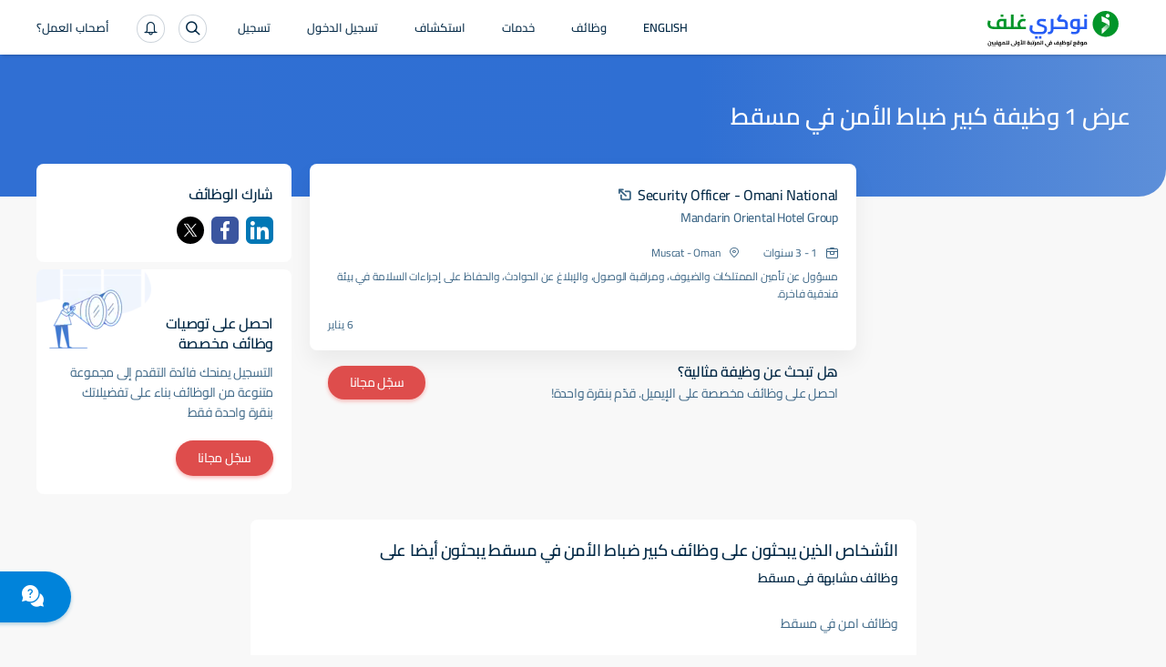

--- FILE ---
content_type: text/html; charset=utf-8
request_url: https://arabic.naukrigulf.com/chief-security-officer-jobs-in-muscat
body_size: 9661
content:
<!DOCTYPE html><html lang="en"><head><meta http-equiv="Content-Type" content="text/html; charset=utf-8"><meta name="viewport" content="width=device-width, height=device-height, initial-scale=1.0, user-scalable=0, minimum-scale=1.0, maximum-scale=1.0"><meta name="apple-mobile-web-app-capable" content="yes"><meta name="Content-Language" content="ar"><title>وظائف كبير ضباط الأمن في مسقط - 1 شواغر في يناير 2026</title><meta name="Description" content="وظائف كبير ضباط الأمن في  - ابحث في  شواغر كبير ضباط الأمن في أفضل الشركات في الامارات، قطر، سلطنة عمان والبحرين."><link rel="canonical" href="https://arabic.naukrigulf.com/chief-security-officer-jobs-in-muscat"><link rel="alternate" href="https://arabic.naukrigulf.com/chief-security-officer-jobs-in-muscat" hreflang="ar"><link rel="alternate" href="https://www.naukrigulf.com/chief-security-officer-jobs-in-muscat" hreflang="en"><link rel="alternate" href="android-app://com.naukrigulf.app/https/arabic.naukrigulf.com/chief-security-officer-jobs-in-muscat"><meta name="robots" content="ALL"><meta name="resource-type" content="document"><meta name="distribution" content="GLOBAL"><meta name="rating" content="general"><meta name="pragma" content="no-cache"><meta property="og:image" content="https://static.naukimg.com/s/2/200/i/favicon/v1/favicon.ico"><meta property="og:site_name" content="arabic.naukrigulf.com"><meta name="author" content="Arabic.Naukrigulf.com"><meta name="copyright" content="2021 arabic.naukrigulf.com"><meta property="revisit-after" content="1 day"><meta property="og:title" content="وظائف كبير ضباط الأمن في مسقط - 1 شواغر في يناير 2026"><meta property="og:description" content="وظائف كبير ضباط الأمن في  - ابحث في  شواغر كبير ضباط الأمن في أفضل الشركات في الامارات، قطر، سلطنة عمان والبحرين."><meta property="og:url" content="https://arabic.naukrigulf.com/chief-security-officer-jobs-in-muscat"><meta name="noFollowPageNumber" content="2"><meta name="classification" content="الشرق الأوسط وظائف وفرص عمل: البحث عن وظائف في الخليج ، والبحث الاستئناف ، واستئناف التنمية"><style type="text/css">.styles_overlay__CLSq- {
  background: rgba(0, 0, 0, 0.75);
  display: flex;
  align-items: flex-start;
  position: fixed;
  top: 0;
  left: 0;
  right: 0;
  bottom: 0;
  overflow-y: auto;
  overflow-x: hidden;
  z-index: 1000;
  padding: 1.2rem;
}
.styles_modal__gNwvD {
  max-width: 800px;
  position: relative;
  padding: 1.2rem;
  background: #ffffff;
  background-clip: padding-box;
  box-shadow: 0 12px 15px 0 rgba(0, 0, 0, 0.25);
  margin: 0 auto;
}
.styles_modalCenter__L9F2w {
  margin: auto;
}
.styles_closeButton__20ID4 {
  position: absolute;
  top: 14px;
  right: 14px;
  border: none;
  padding: 0;
  background-color: transparent;
  display: flex;
}
.styles_closeIcon__1QwbI {
}
.styles_transitionEnter__3j_-a {
  opacity: 0.01;
}
.styles_transitionEnterActive___eQs7 {
  opacity: 1;
  transition: opacity 500ms cubic-bezier(0.23, 1, 0.32, 1);
}
.styles_transitionExit__1KmEf {
  opacity: 1;
}
.styles_transitionExitActive__1nQXw {
  opacity: 0.01;
  transition: opacity 500ms cubic-bezier(0.23, 1, 0.32, 1);
}
</style>

    

    

    

    

    

    <style>body.ar{direction: rtl;line-height:22px;}</style>    
    <style>a,address,article,aside,b,body,dd,div,dl,dt,em,footer,form,h1,h2,h3,h4,h5,h6,header,hgroup,html,i,iframe,img,label,li,mark,nav,ol,p,section,small,span,strong,sub,sup,table,tbody,td,tfoot,th,thead,time,tr,ul{border:0;font-size:100%;margin:0;outline:0;padding:0;vertical-align:baseline;box-sizing:border-box;-webkit-tap-highlight-color:rgba(0,0,0,0);-webkit-text-size-adjust:none}a img,img{-ms-interpolation-mode:bicubic;border:0;vertical-align:middle}table{border-collapse:collapse;border-spacing:0}caption,td,th{text-align:right;vertical-align:top}li,ol,ul{list-style:none}sub,sup{font-size:75%;line-height:1;position:relative}sup{top:-.5em;vertical-align:text-top}sub{bottom:-.25em;vertical-align:text-bottom}small{font-size:81%}button,input,select,textarea{box-sizing:border-box;font-family:inherit;font-size:100%;line-height:normal;margin:0;vertical-align:baseline}textarea{overflow:auto;resize:none;vertical-align:top}button,input[type=button],input[type=reset],input[type=submit]{-webkit-appearance:button;cursor:pointer;overflow:visible}button[disabled],input[disabled]{cursor:default}input[type=checkbox],input[type=radio]{padding:0}input[type=search]{-webkit-appearance:textfield}input[type=search]::-webkit-search-cancel-button,input[type=search]::-webkit-search-decoration{-webkit-appearance:none}button::-moz-focus-inner,input::-moz-focus-inner{border:0;padding:0}input[type=checkbox],input[type=radio]{vertical-align:top}article,aside,details,footer,header,hgroup,nav,section{display:block}@font-face{font-family:"Open Sans";font-style:normal;font-weight:300;font-stretch:100%;font-display:swap;src:url(https://fonts.gstatic.com/s/opensans/v36/memvYaGs126MiZpBA-UvWbX2vVnXBbObj2OVTSKmu1aB.woff2) format("woff2");unicode-range:U+0460-052f,U+1c80-1c88,U+20b4,U+2de0-2dff,U+a640-a69f,U+fe2e-fe2f}@font-face{font-family:"Open Sans";font-style:normal;font-weight:300;font-stretch:100%;font-display:swap;src:url(https://fonts.gstatic.com/s/opensans/v36/memvYaGs126MiZpBA-UvWbX2vVnXBbObj2OVTSumu1aB.woff2) format("woff2");unicode-range:U+0301,U+0400-045f,U+0490-0491,U+04b0-04b1,U+2116}@font-face{font-family:"Open Sans";font-style:normal;font-weight:300;font-stretch:100%;font-display:swap;src:url(https://fonts.gstatic.com/s/opensans/v36/memvYaGs126MiZpBA-UvWbX2vVnXBbObj2OVTSOmu1aB.woff2) format("woff2");unicode-range:U+1f??}@font-face{font-family:"Open Sans";font-style:normal;font-weight:300;font-stretch:100%;font-display:swap;src:url(https://fonts.gstatic.com/s/opensans/v36/memvYaGs126MiZpBA-UvWbX2vVnXBbObj2OVTSymu1aB.woff2) format("woff2");unicode-range:U+0370-03ff}@font-face{font-family:"Open Sans";font-style:normal;font-weight:300;font-stretch:100%;font-display:swap;src:url(https://fonts.gstatic.com/s/opensans/v36/memvYaGs126MiZpBA-UvWbX2vVnXBbObj2OVTS2mu1aB.woff2) format("woff2");unicode-range:U+0590-05ff,U+200c-2010,U+20aa,U+25cc,U+fb1d-fb4f}@font-face{font-family:"Open Sans";font-style:normal;font-weight:300;font-stretch:100%;font-display:swap;src:url(https://fonts.gstatic.com/s/opensans/v36/memvYaGs126MiZpBA-UvWbX2vVnXBbObj2OVTSCmu1aB.woff2) format("woff2");unicode-range:U+0102-0103,U+0110-0111,U+0128-0129,U+0168-0169,U+01a0-01a1,U+01af-01b0,U+0300-0301,U+0303-0304,U+0308-0309,U+0323,U+0329,U+1ea0-1ef9,U+20ab}@font-face{font-family:"Open Sans";font-style:normal;font-weight:300;font-stretch:100%;font-display:swap;src:url(https://fonts.gstatic.com/s/opensans/v36/memvYaGs126MiZpBA-UvWbX2vVnXBbObj2OVTSGmu1aB.woff2) format("woff2");unicode-range:U+0100-02af,U+0304,U+0308,U+0329,U+1e00-1e9f,U+1ef2-1eff,U+2020,U+20a0-20ab,U+20ad-20cf,U+2113,U+2c60-2c7f,U+a720-a7ff}@font-face{font-family:"Open Sans";font-style:normal;font-weight:300;font-stretch:100%;font-display:swap;src:url(https://fonts.gstatic.com/s/opensans/v36/memvYaGs126MiZpBA-UvWbX2vVnXBbObj2OVTS-muw.woff2) format("woff2");unicode-range:U+00??,U+0131,U+0152-0153,U+02bb-02bc,U+02c6,U+02da,U+02dc,U+0304,U+0308,U+0329,U+2000-206f,U+2074,U+20ac,U+2122,U+2191,U+2193,U+2212,U+2215,U+feff,U+fffd}@font-face{font-family:"Open Sans";font-style:normal;font-weight:400;font-stretch:100%;font-display:swap;src:url(https://fonts.gstatic.com/s/opensans/v36/memvYaGs126MiZpBA-UvWbX2vVnXBbObj2OVTSKmu1aB.woff2) format("woff2");unicode-range:U+0460-052f,U+1c80-1c88,U+20b4,U+2de0-2dff,U+a640-a69f,U+fe2e-fe2f}@font-face{font-family:"Open Sans";font-style:normal;font-weight:400;font-stretch:100%;font-display:swap;src:url(https://fonts.gstatic.com/s/opensans/v36/memvYaGs126MiZpBA-UvWbX2vVnXBbObj2OVTSumu1aB.woff2) format("woff2");unicode-range:U+0301,U+0400-045f,U+0490-0491,U+04b0-04b1,U+2116}@font-face{font-family:"Open Sans";font-style:normal;font-weight:400;font-stretch:100%;font-display:swap;src:url(https://fonts.gstatic.com/s/opensans/v36/memvYaGs126MiZpBA-UvWbX2vVnXBbObj2OVTSOmu1aB.woff2) format("woff2");unicode-range:U+1f??}@font-face{font-family:"Open Sans";font-style:normal;font-weight:400;font-stretch:100%;font-display:swap;src:url(https://fonts.gstatic.com/s/opensans/v36/memvYaGs126MiZpBA-UvWbX2vVnXBbObj2OVTSymu1aB.woff2) format("woff2");unicode-range:U+0370-03ff}@font-face{font-family:"Open Sans";font-style:normal;font-weight:400;font-stretch:100%;font-display:swap;src:url(https://fonts.gstatic.com/s/opensans/v36/memvYaGs126MiZpBA-UvWbX2vVnXBbObj2OVTS2mu1aB.woff2) format("woff2");unicode-range:U+0590-05ff,U+200c-2010,U+20aa,U+25cc,U+fb1d-fb4f}@font-face{font-family:"Open Sans";font-style:normal;font-weight:400;font-stretch:100%;font-display:swap;src:url(https://fonts.gstatic.com/s/opensans/v36/memvYaGs126MiZpBA-UvWbX2vVnXBbObj2OVTSCmu1aB.woff2) format("woff2");unicode-range:U+0102-0103,U+0110-0111,U+0128-0129,U+0168-0169,U+01a0-01a1,U+01af-01b0,U+0300-0301,U+0303-0304,U+0308-0309,U+0323,U+0329,U+1ea0-1ef9,U+20ab}@font-face{font-family:"Open Sans";font-style:normal;font-weight:400;font-stretch:100%;font-display:swap;src:url(https://fonts.gstatic.com/s/opensans/v36/memvYaGs126MiZpBA-UvWbX2vVnXBbObj2OVTSGmu1aB.woff2) format("woff2");unicode-range:U+0100-02af,U+0304,U+0308,U+0329,U+1e00-1e9f,U+1ef2-1eff,U+2020,U+20a0-20ab,U+20ad-20cf,U+2113,U+2c60-2c7f,U+a720-a7ff}@font-face{font-family:"Open Sans";font-style:normal;font-weight:400;font-stretch:100%;font-display:swap;src:url(https://fonts.gstatic.com/s/opensans/v36/memvYaGs126MiZpBA-UvWbX2vVnXBbObj2OVTS-muw.woff2) format("woff2");unicode-range:U+00??,U+0131,U+0152-0153,U+02bb-02bc,U+02c6,U+02da,U+02dc,U+0304,U+0308,U+0329,U+2000-206f,U+2074,U+20ac,U+2122,U+2191,U+2193,U+2212,U+2215,U+feff,U+fffd}@font-face{font-family:"Open Sans";font-style:normal;font-weight:500;font-stretch:100%;font-display:swap;src:url(https://fonts.gstatic.com/s/opensans/v36/memvYaGs126MiZpBA-UvWbX2vVnXBbObj2OVTSKmu1aB.woff2) format("woff2");unicode-range:U+0460-052f,U+1c80-1c88,U+20b4,U+2de0-2dff,U+a640-a69f,U+fe2e-fe2f}@font-face{font-family:"Open Sans";font-style:normal;font-weight:500;font-stretch:100%;font-display:swap;src:url(https://fonts.gstatic.com/s/opensans/v36/memvYaGs126MiZpBA-UvWbX2vVnXBbObj2OVTSumu1aB.woff2) format("woff2");unicode-range:U+0301,U+0400-045f,U+0490-0491,U+04b0-04b1,U+2116}@font-face{font-family:"Open Sans";font-style:normal;font-weight:500;font-stretch:100%;font-display:swap;src:url(https://fonts.gstatic.com/s/opensans/v36/memvYaGs126MiZpBA-UvWbX2vVnXBbObj2OVTSOmu1aB.woff2) format("woff2");unicode-range:U+1f??}@font-face{font-family:"Open Sans";font-style:normal;font-weight:500;font-stretch:100%;font-display:swap;src:url(https://fonts.gstatic.com/s/opensans/v36/memvYaGs126MiZpBA-UvWbX2vVnXBbObj2OVTSymu1aB.woff2) format("woff2");unicode-range:U+0370-03ff}@font-face{font-family:"Open Sans";font-style:normal;font-weight:500;font-stretch:100%;font-display:swap;src:url(https://fonts.gstatic.com/s/opensans/v36/memvYaGs126MiZpBA-UvWbX2vVnXBbObj2OVTS2mu1aB.woff2) format("woff2");unicode-range:U+0590-05ff,U+200c-2010,U+20aa,U+25cc,U+fb1d-fb4f}@font-face{font-family:"Open Sans";font-style:normal;font-weight:500;font-stretch:100%;font-display:swap;src:url(https://fonts.gstatic.com/s/opensans/v36/memvYaGs126MiZpBA-UvWbX2vVnXBbObj2OVTSCmu1aB.woff2) format("woff2");unicode-range:U+0102-0103,U+0110-0111,U+0128-0129,U+0168-0169,U+01a0-01a1,U+01af-01b0,U+0300-0301,U+0303-0304,U+0308-0309,U+0323,U+0329,U+1ea0-1ef9,U+20ab}@font-face{font-family:"Open Sans";font-style:normal;font-weight:500;font-stretch:100%;font-display:swap;src:url(https://fonts.gstatic.com/s/opensans/v36/memvYaGs126MiZpBA-UvWbX2vVnXBbObj2OVTSGmu1aB.woff2) format("woff2");unicode-range:U+0100-02af,U+0304,U+0308,U+0329,U+1e00-1e9f,U+1ef2-1eff,U+2020,U+20a0-20ab,U+20ad-20cf,U+2113,U+2c60-2c7f,U+a720-a7ff}@font-face{font-family:"Open Sans";font-style:normal;font-weight:500;font-stretch:100%;font-display:swap;src:url(https://fonts.gstatic.com/s/opensans/v36/memvYaGs126MiZpBA-UvWbX2vVnXBbObj2OVTS-muw.woff2) format("woff2");unicode-range:U+00??,U+0131,U+0152-0153,U+02bb-02bc,U+02c6,U+02da,U+02dc,U+0304,U+0308,U+0329,U+2000-206f,U+2074,U+20ac,U+2122,U+2191,U+2193,U+2212,U+2215,U+feff,U+fffd}@font-face{font-family:"Open Sans";font-style:normal;font-weight:600;font-stretch:100%;font-display:swap;src:url(https://fonts.gstatic.com/s/opensans/v36/memvYaGs126MiZpBA-UvWbX2vVnXBbObj2OVTSKmu1aB.woff2) format("woff2");unicode-range:U+0460-052f,U+1c80-1c88,U+20b4,U+2de0-2dff,U+a640-a69f,U+fe2e-fe2f}@font-face{font-family:"Open Sans";font-style:normal;font-weight:600;font-stretch:100%;font-display:swap;src:url(https://fonts.gstatic.com/s/opensans/v36/memvYaGs126MiZpBA-UvWbX2vVnXBbObj2OVTSumu1aB.woff2) format("woff2");unicode-range:U+0301,U+0400-045f,U+0490-0491,U+04b0-04b1,U+2116}@font-face{font-family:"Open Sans";font-style:normal;font-weight:600;font-stretch:100%;font-display:swap;src:url(https://fonts.gstatic.com/s/opensans/v36/memvYaGs126MiZpBA-UvWbX2vVnXBbObj2OVTSOmu1aB.woff2) format("woff2");unicode-range:U+1f??}@font-face{font-family:"Open Sans";font-style:normal;font-weight:600;font-stretch:100%;font-display:swap;src:url(https://fonts.gstatic.com/s/opensans/v36/memvYaGs126MiZpBA-UvWbX2vVnXBbObj2OVTSy
mu1aB.woff2) format("woff2");unicode-range:U+0370-03ff}@font-face{font-family:"Open Sans";font-style:normal;font-weight:600;font-stretch:100%;font-display:swap;src:url(https://fonts.gstatic.com/s/opensans/v36/memvYaGs126MiZpBA-UvWbX2vVnXBbObj2OVTS2mu1aB.woff2) format("woff2");unicode-range:U+0590-05ff,U+200c-2010,U+20aa,U+25cc,U+fb1d-fb4f}@font-face{font-family:"Open Sans";font-style:normal;font-weight:600;font-stretch:100%;font-display:swap;src:url(https://fonts.gstatic.com/s/opensans/v36/memvYaGs126MiZpBA-UvWbX2vVnXBbObj2OVTSCmu1aB.woff2) format("woff2");unicode-range:U+0102-0103,U+0110-0111,U+0128-0129,U+0168-0169,U+01a0-01a1,U+01af-01b0,U+0300-0301,U+0303-0304,U+0308-0309,U+0323,U+0329,U+1ea0-1ef9,U+20ab}@font-face{font-family:"Open Sans";font-style:normal;font-weight:600;font-stretch:100%;font-display:swap;src:url(https://fonts.gstatic.com/s/opensans/v36/memvYaGs126MiZpBA-UvWbX2vVnXBbObj2OVTSGmu1aB.woff2) format("woff2");unicode-range:U+0100-02af,U+0304,U+0308,U+0329,U+1e00-1e9f,U+1ef2-1eff,U+2020,U+20a0-20ab,U+20ad-20cf,U+2113,U+2c60-2c7f,U+a720-a7ff}@font-face{font-family:"Open Sans";font-style:normal;font-weight:600;font-stretch:100%;font-display:swap;src:url(https://fonts.gstatic.com/s/opensans/v36/memvYaGs126MiZpBA-UvWbX2vVnXBbObj2OVTS-muw.woff2) format("woff2");unicode-range:U+00??,U+0131,U+0152-0153,U+02bb-02bc,U+02c6,U+02da,U+02dc,U+0304,U+0308,U+0329,U+2000-206f,U+2074,U+20ac,U+2122,U+2191,U+2193,U+2212,U+2215,U+feff,U+fffd}@font-face{font-family:"Open Sans";font-style:normal;font-weight:700;font-stretch:100%;font-display:swap;src:url(https://fonts.gstatic.com/s/opensans/v36/memvYaGs126MiZpBA-UvWbX2vVnXBbObj2OVTSKmu1aB.woff2) format("woff2");unicode-range:U+0460-052f,U+1c80-1c88,U+20b4,U+2de0-2dff,U+a640-a69f,U+fe2e-fe2f}@font-face{font-family:"Open Sans";font-style:normal;font-weight:700;font-stretch:100%;font-display:swap;src:url(https://fonts.gstatic.com/s/opensans/v36/memvYaGs126MiZpBA-UvWbX2vVnXBbObj2OVTSumu1aB.woff2) format("woff2");unicode-range:U+0301,U+0400-045f,U+0490-0491,U+04b0-04b1,U+2116}@font-face{font-family:"Open Sans";font-style:normal;font-weight:700;font-stretch:100%;font-display:swap;src:url(https://fonts.gstatic.com/s/opensans/v36/memvYaGs126MiZpBA-UvWbX2vVnXBbObj2OVTSOmu1aB.woff2) format("woff2");unicode-range:U+1f??}@font-face{font-family:"Open Sans";font-style:normal;font-weight:700;font-stretch:100%;font-display:swap;src:url(https://fonts.gstatic.com/s/opensans/v36/memvYaGs126MiZpBA-UvWbX2vVnXBbObj2OVTSymu1aB.woff2) format("woff2");unicode-range:U+0370-03ff}@font-face{font-family:"Open Sans";font-style:normal;font-weight:700;font-stretch:100%;font-display:swap;src:url(https://fonts.gstatic.com/s/opensans/v36/memvYaGs126MiZpBA-UvWbX2vVnXBbObj2OVTS2mu1aB.woff2) format("woff2");unicode-range:U+0590-05ff,U+200c-2010,U+20aa,U+25cc,U+fb1d-fb4f}@font-face{font-family:"Open Sans";font-style:normal;font-weight:700;font-stretch:100%;font-display:swap;src:url(https://fonts.gstatic.com/s/opensans/v36/memvYaGs126MiZpBA-UvWbX2vVnXBbObj2OVTSCmu1aB.woff2) format("woff2");unicode-range:U+0102-0103,U+0110-0111,U+0128-0129,U+0168-0169,U+01a0-01a1,U+01af-01b0,U+0300-0301,U+0303-0304,U+0308-0309,U+0323,U+0329,U+1ea0-1ef9,U+20ab}@font-face{font-family:"Open Sans";font-style:normal;font-weight:700;font-stretch:100%;font-display:swap;src:url(https://fonts.gstatic.com/s/opensans/v36/memvYaGs126MiZpBA-UvWbX2vVnXBbObj2OVTSGmu1aB.woff2) format("woff2");unicode-range:U+0100-02af,U+0304,U+0308,U+0329,U+1e00-1e9f,U+1ef2-1eff,U+2020,U+20a0-20ab,U+20ad-20cf,U+2113,U+2c60-2c7f,U+a720-a7ff}@font-face{font-family:"Open Sans";font-style:normal;font-weight:700;font-stretch:100%;font-display:swap;src:url(https://fonts.gstatic.com/s/opensans/v36/memvYaGs126MiZpBA-UvWbX2vVnXBbObj2OVTS-muw.woff2) format("woff2");unicode-range:U+00??,U+0131,U+0152-0153,U+02bb-02bc,U+02c6,U+02da,U+02dc,U+0304,U+0308,U+0329,U+2000-206f,U+2074,U+20ac,U+2122,U+2191,U+2193,U+2212,U+2215,U+feff,U+fffd}@font-face{font-family:Montserrat;font-style:italic;font-weight:100 900;font-display:swap;src:url(https://fonts.gstatic.com/s/montserrat/v30/JTUQjIg1_i6t8kCHKm459WxRxC7mw9c.woff2) format('woff2');unicode-range:U+0460-052F,U+1C80-1C8A,U+20B4,U+2DE0-2DFF,U+A640-A69F,U+FE2E-FE2F}@font-face{font-family:Montserrat;font-style:italic;font-weight:100 900;font-display:swap;src:url(https://fonts.gstatic.com/s/montserrat/v30/JTUQjIg1_i6t8kCHKm459WxRzS7mw9c.woff2) format('woff2');unicode-range:U+0301,U+0400-045F,U+0490-0491,U+04B0-04B1,U+2116}@font-face{font-family:Montserrat;font-style:italic;font-weight:100 900;font-display:swap;src:url(https://fonts.gstatic.com/s/montserrat/v30/JTUQjIg1_i6t8kCHKm459WxRxi7mw9c.woff2) format('woff2');unicode-range:U+0102-0103,U+0110-0111,U+0128-0129,U+0168-0169,U+01A0-01A1,U+01AF-01B0,U+0300-0301,U+0303-0304,U+0308-0309,U+0323,U+0329,U+1EA0-1EF9,U+20AB}@font-face{font-family:Montserrat;font-style:italic;font-weight:100 900;font-display:swap;src:url(https://fonts.gstatic.com/s/montserrat/v30/JTUQjIg1_i6t8kCHKm459WxRxy7mw9c.woff2) format('woff2');unicode-range:U+0100-02BA,U+02BD-02C5,U+02C7-02CC,U+02CE-02D7,U+02DD-02FF,U+0304,U+0308,U+0329,U+1D00-1DBF,U+1E00-1E9F,U+1EF2-1EFF,U+2020,U+20A0-20AB,U+20AD-20C0,U+2113,U+2C60-2C7F,U+A720-A7FF}@font-face{font-family:Montserrat;font-style:italic;font-weight:100 900;font-display:swap;src:url(https://fonts.gstatic.com/s/montserrat/v30/JTUQjIg1_i6t8kCHKm459WxRyS7m.woff2) format('woff2');unicode-range:U+0000-00FF,U+0131,U+0152-0153,U+02BB-02BC,U+02C6,U+02DA,U+02DC,U+0304,U+0308,U+0329,U+2000-206F,U+20AC,U+2122,U+2191,U+2193,U+2212,U+2215,U+FEFF,U+FFFD}@font-face{font-family:Montserrat;font-style:normal;font-weight:100 900;font-display:swap;src:url(https://fonts.gstatic.com/s/montserrat/v30/JTUSjIg1_i6t8kCHKm459WRhyzbi.woff2) format('woff2');unicode-range:U+0460-052F,U+1C80-1C8A,U+20B4,U+2DE0-2DFF,U+A640-A69F,U+FE2E-FE2F}@font-face{font-family:Montserrat;font-style:normal;font-weight:100 900;font-display:swap;src:url(https://fonts.gstatic.com/s/montserrat/v30/JTUSjIg1_i6t8kCHKm459W1hyzbi.woff2) format('woff2');unicode-range:U+0301,U+0400-045F,U+0490-0491,U+04B0-04B1,U+2116}@font-face{font-family:Montserrat;font-style:normal;font-weight:100 900;font-display:swap;src:url(https://fonts.gstatic.com/s/montserrat/v30/JTUSjIg1_i6t8kCHKm459WZhyzbi.woff2) format('woff2');unicode-range:U+0102-0103,U+0110-0111,U+0128-0129,U+0168-0169,U+01A0-01A1,U+01AF-01B0,U+0300-0301,U+0303-0304,U+0308-0309,U+0323,U+0329,U+1EA0-1EF9,U+20AB}@font-face{font-family:Montserrat;font-style:normal;font-weight:100 900;font-display:swap;src:url(https://fonts.gstatic.com/s/montserrat/v30/JTUSjIg1_i6t8kCHKm459Wdhyzbi.woff2) format('woff2');unicode-range:U+0100-02BA,U+02BD-02C5,U+02C7-02CC,U+02CE-02D7,U+02DD-02FF,U+0304,U+0308,U+0329,U+1D00-1DBF,U+1E00-1E9F,U+1EF2-1EFF,U+2020,U+20A0-20AB,U+20AD-20C0,U+2113,U+2C60-2C7F,U+A720-A7FF}@font-face{font-family:Montserrat;font-style:normal;font-weight:100 900;font-display:swap;src:url(https://fonts.gstatic.com/s/montserrat/v30/JTUSjIg1_i6t8kCHKm459Wlhyw.woff2) format('woff2');unicode-range:U+0000-00FF,U+0131,U+0152-0153,U+02BB-02BC,U+02C6,U+02DA,U+02DC,U+0304,U+0308,U+0329,U+2000-206F,U+20AC,U+2122,U+2191,U+2193,U+2212,U+2215,U+FEFF,U+FFFD}.splScrn{display:block;padding-top:100px}#splScrn,.splScrn{width:99%;height:100%;background:#fff;position:absolute;top:0}#splScrn{display:inherit}.image{height:80%;margin:4% auto 0;max-height:600px;display:block;border-radius:0 0 30px 0;opacity:1}.ng-logo-text2{font-size:48px;width:100%;position:absolute;top:0;opacity:.001}.ng-logo-text,.ng-logo-text2{font-family:Arial,Helvetica,sans-serif;font-weight:800;letter-spacing:-2px;text-align:center}.ng-logo-text{font-size:3.2em;color:#008fce;padding-bottom:12px;padding-top:100px;margin:0}.ng-logo-gulf{color:#129512}.ng-logo-com{color:#0a6cb6}.ngSplashIcon:before{content:"";border-radius:50%;box-shadow:0 1px 4px rgba(0,106,194,.2);width:110px;height:110px;padding:16px;position:absolute;top:-30px;right:-30px}.ngSplashIcon{height:5rem;text-align:center;position:relative;width:5rem;margin:0 47% 0 0}.ng-logo-sub-text{color:#3b6585;font-family:Arial,Helvetica,sans-serif;font-weight:400;font-size:24px;line-height:24px;letter-spacing:-.2px;text-align:center;padding-top:6px;margin:0}.footer-text{margin-top:60px;text-align:center;position:relative;justify-content:center}.foot-txt-span{font-weight:400;font-family:Arial,Helvetica,sans-serif;font-size:20px;color:#3b6585;line-height:20px;letter-spacing:-.2px;padding-right:15px;padding-left:15px;display:inline-block;margin-bottom:12px;border-left:1px solid #d4dbe3}.last-span{border-left:unset}#circleG{text-align:center;overflow:hidden;padding-top:100px}.circleG{background-color:#129512;display:inline-block;height:12px;margin:4px;width:12px;border-radius:50%}
/*# sourceMappingURL=sass-dummyInline-scss.css.css.map *//*!@arStart*/@font-face{font-family:"Cairo";font-style:normal;font-weight:300;font-display:swap;src:url(https://fonts.gstatic.com/s/cairo/v28/SLXVc1nY6HkvangtZmpQdkhzfH5lkSscQyyS4J0.woff2) format("woff2");unicode-range:U+06??,U+0750-077f,U+0870-088e,U+0890-0891,U+0898-08e1,U+08e3-08ff,U+200c-200e,U+2010-2011,U+204f,U+2e41,U+fb50-fdff,U+fe70-fe74,U+fe76-fefc}@font-face{font-family:"Cairo";font-style:normal;font-weight:300;font-display:swap;src:url(https://fonts.gstatic.com/s/cairo/v28/SLXVc1nY6HkvangtZmpQdkhzfH5lkSscSCyS4J0.woff2) format("woff2");unicode-range:U+0100-02af,U+0304,U+0308,U+0329,U+1e00-1e9f,U+1ef2-1eff,U+2020,U+20a0-20ab,U+20ad-20cf,U+2113,U+2c60-2c7f,U+a720-a7ff}@font-face{font-family:"Cairo";font-style:normal;font-weight:300;font-display:swap;src:url(https://fonts.gstatic.com/s/cairo/v28/SLXVc1nY6HkvangtZmpQdkhzfH5lkSscRiyS.woff2) format("woff2");unicode-range:U+00??,U+0131,U+0152-0153,U+02bb-02bc,U+02c6,U+02da,U+02dc,U+0304,U+0308,U+0329,U+2000-206f,U+2074,U+20ac,U+2122,U+2191,U+2193,U+2212,U+2215,U+feff,U+fffd}@font-face{font-family:"Cairo";font-style:normal;font-weight:400;font-display:swap;src:url(https://fonts.gstatic.com/s/cairo/v28/SLXVc1nY6HkvangtZmpQdkhzfH5lkSscQyyS4J0.woff2) format("woff2");unicode-range:U+06??,U+0750-077f,U+0870-088e,U+0890-0891,U+0898-08e1,U+08e3-08ff,U+200c-200e,U+2010-2011,U+204f,U+2e41,U+fb50-fdff,U+fe70-fe74,U+fe76-fefc}@font-face{font-family:"Cairo";font-style:normal;font-weight:400;font-display:swap;src:url(https://fonts.gstatic.com/s/cairo/v28/SLXVc1nY6HkvangtZmpQdkhzfH5lkSscSCyS4J0.woff2) format("woff2");unicode-range:U+0100-02af,U+0304,U+0308,U+0329,U+1e00-1e9f,U+1ef2-1eff,U+2020,U+20a0-20ab,U+20ad-20cf,U+2113,U+2c60-2c7f,U+a720-a7ff}@font-face{font-family:"Cairo";font-style:normal;font-weight:400;font-display:swap;src:url(https://fonts.gstatic.com/s/cairo/v28/SLXVc1nY6HkvangtZmpQdkhzfH5lkSscRiyS.woff2) format("woff2");unicode-range:U+00??,U+0131,U+0152-0153,U+02bb-02bc,U+02c6,U+02da,U+02dc,U+0304,U+0308,U+0329,U+2000-206f,U+2074,U+20ac,U+2122,U+2191,U+2193,U+2212,U+2215,U+feff,U+fffd}@font-face{font-family:"Cairo";font-style:normal;font-weight:500;font-display:swap;src:url(https://fonts.gstatic.com/s/cairo/v28/SLXVc1nY6HkvangtZmpQdkhzfH5lkSscQyyS4J0.woff2) format("woff2");unicode-range:U+06??,U+0750-077f,U+0870-088e,U+0890-0891,U+0898-08e1,U+08e3-08ff,U+200c-200e,U+2010-2011,U+204f,U+2e41,U+fb50-fdff,U+fe70-fe74,U+fe76-fefc}@font-face{font-family:"Cairo";font-style:normal;font-weight:500;font-display:swap;src:url(https://fonts.gstatic.com/s/cairo/v28/SLXVc1nY6HkvangtZmpQdkhzfH5lkSscSCyS4J0.woff2) format("woff2");unicode-range:U+0100-02af,U+0304,U+0308,U+0329,U+1e00-1e9f,U+1ef2-1eff,U+2020,U+20a0-20ab,U+20ad-20cf,U+2113,U+2c60-2c7f,U+a720-a7ff}@font-face{font-family:"Cairo";font-style:normal;font-weight:500;font-display:swap;src:url(https://fonts.gstatic.com/s/cairo/v28/SLXVc1nY6HkvangtZmpQdkhzfH5lkSscRiyS.woff2) format("woff2");unicode-range:U+00??,U+0131,U+0152-0153,U+02bb-02bc,U+02c6,U+02da,U+02dc,U+0304,U+0308,U+0329,U+2000-206f,U+2074,U+20ac,U+2122,U+2191,U+2193,U+2212,U+2215,U+feff,U+fffd}@font-face{font-family:"Cairo";font-style:normal;font-weight:600;font-display:swap;src:url(https://fonts.gstatic.com/s/cairo/v28/SLXVc1nY6HkvangtZmpQdkhzfH5lkSscQyyS4J0.woff2) format("woff2");unicode-range:U+06??,U+0750-077f,U+0870-088e,U+0890-0891,U+0898-08e1,U+08e3-08ff,U+200c-200e,U+2010-2011,U+204f,U+2e41,U+fb50-fdff,U+fe70-fe74,U+fe76-fefc}@font-face{font-family:"Cairo";font-style:normal;font-weight:600;font-display:swap;src:url(https://fonts.gstatic.com/s/cairo/v28/SLXVc1nY6HkvangtZmpQdkhzfH5lkSscSCyS4J0.woff2) format("woff2");unicode-range:U+0100-02af,U+0304,U+0308,U+0329,U+1e00-1e9f,U+1ef2-1eff,U+2020,U+20a0-20ab,U+20ad-20cf,U+2113,U+2c60-2c7f,U+a720-a7ff}@font-face{font-family:"Cairo";font-style:normal;font-weight:600;font-display:swap;src:url(https://fonts.gstatic.com/s/cairo/v28/SLXVc1nY6HkvangtZmpQdkhzfH5lkSscRiyS.woff2) format("woff2");unicode-range:U+00??,U+0131,U+0152-0153,U+02bb-02bc,U+02c6,U+02da,U+02dc,U+0304,U+0308,U+0329,U+2000-206f,U+2074,U+20ac,U+2122,U+2191,U+2193,U+2212,U+2215,U+feff,U+fffd}@font-face{font-family:"Cairo";font-style:normal;font-weight:700;font-display:swap;src:url(https://fonts.gstatic.com/s/cairo/v28/SLXVc1nY6HkvangtZmpQdkhzfH5lkSscQyyS4J0.woff2) format("woff2");unicode-range:U+06??,U+0750-077f,U+0870-088e,U+0890-0891,U+0898-08e1,U+08e3-08ff,U+200c-200e,U+2010-2011,U+204f,U+2e41,U+fb50-fdff,U+fe70-fe74,U+fe76-fefc}@font-face{font-family:"Cairo";font-style:normal;font-weight:700;font-display:swap;src:url(https://fonts.gstatic.com/s/cairo/v28/SLXVc1nY6HkvangtZmpQdkhzfH5lkSscSCyS4J0.woff2) format("woff2");unicode-range:U+0100-02af,U+0304,U+0308,U+0329,U+1e00-1e9f,U+1ef2-1eff,U+2020,U+20a0-20ab,U+20ad-20cf,U+2113,U+2c60-2c7f,U+a720-a7ff}@font-face{font-family:"Cairo";font-style:normal;font-weight:700;font-display:swap;src:url(https://fonts.gstatic.com/s/cairo/v28/SLXVc1nY6HkvangtZmpQdkhzfH5lkSscRiyS.woff2) format("woff2");unicode-range:U+00??,U+0131,U+0152-0153,U+02bb-02bc,U+02c6,U+02da,U+02dc,U+0304,U+0308,U+0329,U+2000-206f,U+2074,U+20ac,U+2122,U+2191,U+2193,U+2212,U+2215,U+feff,U+fffd}/*!@arEnd*/
</style>
    
    <link rel="shortcut icon" href="//static.naukimg.com/s/2/200/i/favicon/v1/favicon.ico">


<link rel="stylesheet" type="text/css" href="https://static.naukimg.com/s/6/205/c/routeConfig.ar.c1b39fd9e.css" crossorigin="anonymous"><link rel="stylesheet" type="text/css" href="https://static.naukimg.com/s/6/205/c/default-searchResult.jobDescription.companyWithLocation.companyPage.companyPageV2.LocationSalary..ar.efccbc792.css" crossorigin="anonymous"><link rel="stylesheet" type="text/css" href="https://static.naukimg.com/s/6/205/c/sass-routes-srp-styles-scss.css.ar.c7437d778.css" crossorigin="anonymous"><link rel="stylesheet" type="text/css" href="https://static.naukimg.com/s/6/205/c/SrpAside.ar.88e27721f.css" crossorigin="anonymous"><style>.naukri-wdgt-shimmer{height:100%;margin:15px 0px;width:100%}.naukri-wdgt-shimmer .header-shimmer{-webkit-box-sizing:border-box;box-sizing:border-box;border-radius:4px;background:white;padding:24px}.naukri-wdgt-shimmer .shimmer-cont{margin-top:30px}.naukri-wdgt-shimmer .animated-background{-webkit-animation-duration:1s;animation-duration:1s;-webkit-animation-fill-mode:forwards;animation-fill-mode:forwards;-webkit-animation-iteration-count:infinite;animation-iteration-count:infinite;-webkit-animation-name:placeHolderShimmer;animation-name:placeHolderShimmer;-webkit-animation-timing-function:linear;animation-timing-function:linear;background:#f6f7f8;background:-webkit-gradient(linear, left top, right top, color-stop(8%, #f4f5f7), color-stop(18%, #e5e5e5), color-stop(33%, #f4f5f7));background:linear-gradient(to right, #f4f5f7 8%, #e5e5e5 18%, #f4f5f7 33%);background-size:800px 104px;position:relative;height:14px;border-radius:7px}.naukri-wdgt-shimmer .animated-background:first-of-type{width:85%}.naukri-wdgt-shimmer .animated-background:nth-of-type(2n){width:70%;margin-top:10px}.naukri-wdgt-shimmer .animated-background:nth-of-type(3n){width:70%;margin-top:10px}@-webkit-keyframes placeHolderShimmer{0%{background-position:-200px 0}100%{background-position:468px 0}}@keyframes placeHolderShimmer{0%{background-position:-200px 0}100%{background-position:468px 0}}
</style><style>.naukri-wdgt{min-width:50px;min-height:50px;width:100%;overflow-x:auto;overflow-y:hidden}.naukri-wdgt .wdgt-track-view{line-height:1px;height:1px}.naukri-html-wdgt{overflow-x:auto;overflow-y:hidden;width:100%}.naukri-js-wdgt{background-color:#ffffff;border-radius:4px;-webkit-box-shadow:0 1px 4px 0 rgba(0,106,194,0.2);box-shadow:0 1px 4px 0 rgba(0,106,194,0.2);margin:0px 0px 10px 0px;padding:0px 24px;-webkit-box-sizing:border-box;box-sizing:border-box}.naukri-js-wdgt *{-webkit-box-sizing:border-box;box-sizing:border-box;padding:0px;margin:0px;word-break:break-word}.naukri-js-wdgt ul{list-style:none}.naukri-js-wdgt ul li{list-style-type:none}.naukri-js-wdgt a,.naukri-js-wdgt a:hover,.naukri-js-wdgt a:visited,.naukri-js-wdgt a:focus{text-decoration:none}#document-section-widgets .naukri-wdgt{min-width:auto !important;min-height:auto !important;width:0 !important;height:0 !important}.wdgt-overlay-container{position:fixed;z-index:999999}.wdgt-overlay-container.wdgt-overlay-top-left{top:100px;left:36px}.wdgt-overlay-container.wdgt-overlay-bottom-left{bottom:100px;left:36px}.wdgt-overlay-container.wdgt-overlay-bottom-right{bottom:100px;right:36px}.wdgt-overlay-container.wdgt-overlay-top-right{top:100px;right:36px}.wdgt-overlay-container .wdgt-overlay-inventory{margin-bottom:10px}.wdgt-overlay-container .wdgt-overlay-inventory:last-child{margin-bottom:0}@media only screen and (max-width: 668px){.wdgt-overlay-container.wdgt-overlay-bottom-left,.wdgt-overlay-container.wdgt-overlay-bottom-right{right:36px;bottom:100px;left:36px}.wdgt-overlay-container.wdgt-overlay-top-right,.wdgt-overlay-container.wdgt-overlay-top-left{left:36px;top:100px;right:36px}}
</style><style>.naukri-wdgt-shimmer{height:100%;margin:15px 0px;width:100%}.naukri-wdgt-shimmer .header-shimmer{-webkit-box-sizing:border-box;box-sizing:border-box;border-radius:4px;background:white;padding:24px}.naukri-wdgt-shimmer .shimmer-cont{margin-top:30px}.naukri-wdgt-shimmer .animated-background{-webkit-animation-duration:1s;animation-duration:1s;-webkit-animation-fill-mode:forwards;animation-fill-mode:forwards;-webkit-animation-iteration-count:infinite;animation-iteration-count:infinite;-webkit-animation-name:placeHolderShimmer;animation-name:placeHolderShimmer;-webkit-animation-timing-function:linear;animation-timing-function:linear;background:#f6f7f8;background:-webkit-gradient(linear, left top, right top, color-stop(8%, #f4f5f7), color-stop(18%, #e5e5e5), color-stop(33%, #f4f5f7));background:linear-gradient(to right, #f4f5f7 8%, #e5e5e5 18%, #f4f5f7 33%);background-size:800px 104px;position:relative;height:14px;border-radius:7px}.naukri-wdgt-shimmer .animated-background:first-of-type{width:85%}.naukri-wdgt-shimmer .animated-background:nth-of-type(2n){width:70%;margin-top:10px}.naukri-wdgt-shimmer .animated-background:nth-of-type(3n){width:70%;margin-top:10px}@-webkit-keyframes placeHolderShimmer{0%{background-position:-200px 0}100%{background-position:468px 0}}@keyframes placeHolderShimmer{0%{background-position:-200px 0}100%{background-position:468px 0}}
</style><style>.naukri-wdgt{min-width:50px;min-height:50px;width:100%;overflow-x:auto;overflow-y:hidden}.naukri-wdgt .wdgt-track-view{line-height:1px;height:1px}.naukri-html-wdgt{overflow-x:auto;overflow-y:hidden;width:100%}.naukri-js-wdgt{background-color:#ffffff;border-radius:4px;-webkit-box-shadow:0 1px 4px 0 rgba(0,106,194,0.2);box-shadow:0 1px 4px 0 rgba(0,106,194,0.2);margin:0px 0px 10px 0px;padding:0px 24px;-webkit-box-sizing:border-box;box-sizing:border-box}.naukri-js-wdgt *{-webkit-box-sizing:border-box;box-sizing:border-box;padding:0px;margin:0px;word-break:break-word}.naukri-js-wdgt ul{list-style:none}.naukri-js-wdgt ul li{list-style-type:none}.naukri-js-wdgt a,.naukri-js-wdgt a:hover,.naukri-js-wdgt a:visited,.naukri-js-wdgt a:focus{text-decoration:none}#document-section-widgets .naukri-wdgt{min-width:auto !important;min-height:auto !important;width:0 !important;height:0 !important}.wdgt-overlay-container{position:fixed;z-index:999999}.wdgt-overlay-container.wdgt-overlay-top-left{top:100px;left:36px}.wdgt-overlay-container.wdgt-overlay-bottom-left{bottom:100px;left:36px}.wdgt-overlay-container.wdgt-overlay-bottom-right{bottom:100px;right:36px}.wdgt-overlay-container.wdgt-overlay-top-right{top:100px;right:36px}.wdgt-overlay-container .wdgt-overlay-inventory{margin-bottom:10px}.wdgt-overlay-container .wdgt-overlay-inventory:last-child{margin-bottom:0}@media only screen and (max-width: 668px){.wdgt-overlay-container.wdgt-overlay-bottom-left,.wdgt-overlay-container.wdgt-overlay-bottom-right{right:36px;bottom:100px;left:36px}.wdgt-overlay-container.wdgt-overlay-top-right,.wdgt-overlay-container.wdgt-overlay-top-left{left:36px;top:100px;right:36px}}
</style><script type="application/ld+json">{"@context":"https://schema.org","@type":"BreadcrumbList","itemListElement":[{"@type":"ListItem","position":1,"item":{"@id":"https://arabic.naukrigulf.com/","name":"الصفحة الرئيسية"}},{"@type":"ListItem","position":2,"item":{"@id":"https://arabic.naukrigulf.com/jobs-in-oman","name":"وظائف "}},{"@type":"ListItem","position":3,"item":{"@id":"https://arabic.naukrigulf.com/jobs-in-muscat","name":"وظائف في مسقط"}},{"@type":"ListItem","position":4,"item":{"@id":"https://arabic.naukrigulf.com/chief-security-officer-jobs","name":"وظائف كبير ضباط الأمن"}},{"@type":"ListItem","position":5,"name":"وظائف كبير ضباط الأمن في مسقط"}]}</script><script type="application/ld+json">{"@context":"https://schema.org","@type":"ItemList","numberOfItems":1,"url":"https://arabic.naukrigulf.com/chief-security-officer-jobs-in-muscat","name":"وظائف كبير ضباط الأمن في مسقط","itemListElement":[{"@type":"ListItem","position":1,"url":"https://arabic.naukrigulf.com/security-officer-omani-national-jobs-in-muscat-oman-in-mandarin-oriental-hotel-group-1-to-3-years-n-cd-10003393-jid-060126500428","name":"Security Officer - Omani National","image":"https://static.naukimg.com/ni/nipjp/10003393/10003393_srp.gif"}]}</script></head>

<body class="ar">
<noscript>JavaScript is disabled!<br>Please enable JavaScript in your web browser!</noscript>

<div id="root"><header class="container-fluid" id="ngHeadWrap"><div id="ngHeader"><div class="container"><a id="homeHead" href="/"><img width="168px" height="40px" class="brand-ar" src="https://static.naukimg.com/s/6/205/i/logo_ar.de079d4d.svg" alt=""></a><nav class="nav-bar" style="display: inherit;"><ul class="inner-bar"><li class="link-group arb no-hover"><span class="nav-link" id="arSwitchGnb" style="visibility: visible;">English</span></li><li id="jobTab" class="link-group"><a href="https://arabic.naukrigulf.com/browse-jobs-in-gulf" class="nav-link ">وظائف</a><ul id="srpHeader" class="nav-menu nav-menu-left"><li><a class="nav-menu-link" href="https://arabic.naukrigulf.com/search-jobs">بحث عن وظائف</a></li><li class="nav-menu-ext" id="srpCtxFoot"></li><li class="nav-menu-ext" id="popularSearch"><p class="nav-menu-link">عمليات بحث شائعة<span class="rightArrow ico"></span></p><div class="nav-menu-drp more-menu-drp"><table class="nav-cluster"><tr><td><a class="nav-menu-link " title="عاجل أمين صندوق انثي وظائف في مسقط" href="https://arabic.naukrigulf.com/urgent-cashier-female-jobs-in-muscat">عاجل أمين صندوق انثي وظائف في مسقط</a></td></tr><tr><td><a class="nav-menu-link " title="ترجمة اللغة وظائف في مسقط" href="https://arabic.naukrigulf.com/language-translation-jobs-in-muscat">ترجمة اللغة وظائف في مسقط</a></td></tr><tr><td><a class="nav-menu-link " title="دار الأوبرا وظائف في مسقط" href="https://arabic.naukrigulf.com/opera-jobs-in-muscat">دار الأوبرا وظائف في مسقط</a></td></tr><tr><td><a class="nav-menu-link " title="التسويق وظائف في مسقط" href="https://arabic.naukrigulf.com/marketing-jobs-in-muscat">التسويق وظائف في مسقط</a></td></tr><tr><td><a class="nav-menu-link " title="مستشفى وظائف في مسقط" href="https://arabic.naukrigulf.com/hospital-jobs-in-muscat">مستشفى وظائف في مسقط</a></td></tr><tr><td><a class="nav-menu-link " title="كلية وظائف في مسقط" href="https://arabic.naukrigulf.com/faculty-jobs-in-muscat">كلية وظائف في مسقط</a></td></tr><tr><td><a class="nav-menu-link " title="فندق وظائف في مسقط" href="https://arabic.naukrigulf.com/hotel-jobs-in-muscat">فندق وظائف في مسقط</a></td></tr><tr><td><a class="nav-menu-link " title="جامعة وظائف في مسقط" href="https://arabic.naukrigulf.com/university-jobs-in-muscat">جامعة وظائف في مسقط</a></td></tr></table><table class="nav-cluster"><tr><td><a class="nav-menu-link " title="تدريس وظائف في مسقط" href="https://arabic.naukrigulf.com/teaching-jobs-in-muscat">تدريس وظائف في مسقط</a></td></tr><tr><td><a class="nav-menu-link " title="صيدليه وظائف في مسقط" href="https://arabic.naukrigulf.com/pharmacy-jobs-in-muscat">صيدليه وظائف في مسقط</a></td></tr><tr><td><a class="nav-menu-link " title="محاسب وظائف في مسقط" href="https://arabic.naukrigulf.com/accountant-jobs-in-muscat">محاسب وظائف في مسقط</a></td></tr><tr><td><a class="nav-menu-link " title="ادارة وظائف في مسقط" href="https://arabic.naukrigulf.com/administration-jobs-in-muscat">ادارة وظائف في مسقط</a></td></tr><tr><td><a class="nav-menu-link " title="مبيعات وظائف في مسقط" href="https://arabic.naukrigulf.com/sales-jobs-in-muscat">مبيعات وظائف في مسقط</a></td></tr><tr><td><a class="nav-menu-link " title="شركة توظيف وظائف في مسقط" href="https://arabic.naukrigulf.com/corporate-recruiter-jobs-in-muscat">شركة توظيف وظائف في مسقط</a></td></tr><tr><td><a class="nav-menu-link " title="مساعد طب أسنان وظائف في مسقط" href="https://arabic.naukrigulf.com/dental-assistant-jobs-in-muscat">مساعد طب أسنان وظائف في مسقط</a></td></tr><tr><td><a class="nav-menu-link " title="معلمة حضانة  وظائف في مسقط" href="https://arabic.naukrigulf.com/nursery-teacher-jobs-in-muscat">معلمة حضانة  وظائف في مسقط</a></td></tr></table></div></li><li><a class="nav-menu-link" href="https://arabic.naukrigulf.com/jobseeker/alerts">تنبيهاتي الوظيفية</a></li><li class="nav-menu-ext" id="jobsByCategory"></li><li class="nav-menu-ext" id="jobsByCategory2"><a class="nav-menu-link" href="https://arabic.naukrigulf.com/jobs-by-category">الوظائف حسب الفئة</a></li><li class="nav-menu-ext" id="jobsByCompany"></li><li class="nav-menu-ext" id="jobsByCompany2"><a class="nav-menu-link" href="https://arabic.naukrigulf.com/top-companies">الوظائف حسب الشركة</a></li><li class="nav-menu-ext"><a class="nav-menu-link" href="https://arabic.naukrigulf.com/jobs-by-nationality">وظائف حسب الجنسية</a></li><li class="nav-menu-ext" id="jobsByLocation"></li><li class="nav-menu-ext" id="jobsByLocation2"><p class="nav-menu-link">الوظائف حسب الموقع <span class="rightArrow ico"></span></p><ul class="nav-menu-drp"><li><a class="nav-menu-link" title="وظائف في الإمارات" href="https://arabic.naukrigulf.com/jobs-in-uae">وظائف في الإمارات</a></li><li><a class="nav-menu-link" title="وظائف في دبي" href="https://arabic.naukrigulf.com/jobs-in-dubai">وظائف في دبي</a></li><li><a class="nav-menu-link" title="وظائف في أبو ظبي" href="https://arabic.naukrigulf.com/jobs-in-abu-dhabi">وظائف في أبو ظبي</a></li><li><a class="nav-menu-link" title="وظائف في الشارقة" href="https://arabic.naukrigulf.com/jobs-in-sharjah">وظائف في الشارقة</a></li><li><a class="nav-menu-link" title="وظائف في السعودية" href="https://arabic.naukrigulf.com/jobs-in-saudi-arabia">وظائف في السعودية</a></li><li><a class="nav-menu-link" title="وظائف في قطر" href="https://arabic.naukrigulf.com/jobs-in-qatar">وظائف في قطر</a></li><li><a class="nav-menu-link link-active" href="https://arabic.naukrigulf.com/jobs-by-location">عرض الكل</a></li></ul></li><li class="nav-menu-ext" id="jobsBySkill"><p class="nav-menu-link">الوظائف حسب المهارات<span class="rightArrow ico"></span></p><div class="nav-menu-drp more-menu-drp"><table class="nav-cluster"><tr><td><a class="nav-menu-link " title="وظائف مبيعات في مسقط" href="https://arabic.naukrigulf.com/sales-jobs-in-muscat">وظائف مبيعات في مسقط</a></td></tr><tr><td><a class="nav-menu-link " title="وظائف الموارد البشرية في مسقط" href="https://arabic.naukrigulf.com/hr-jobs-in-muscat">وظائف الموارد البشرية في مسقط</a></td></tr><tr><td><a class="nav-menu-link " title="وظائف الهندسة في مسقط" href="https://arabic.naukrigulf.com/engineer-jobs-in-muscat">وظائف الهندسة في مسقط</a></td></tr><tr><td><a class="nav-menu-link " title="وظائف الخدمات المالية في مسقط" href="https://arabic.naukrigulf.com/finance-jobs-in-muscat">وظائف الخدمات المالية في مسقط</a></td></tr><tr><td><a class="nav-menu-link " title="وظائف السلامة في مسقط" href="https://arabic.naukrigulf.com/safety-jobs-in-muscat">وظائف السلامة في مسقط</a></td></tr><tr><td><a class="nav-menu-link link-active" title="عرض الكل" href="https://arabic.naukrigulf.com/top-skills-in-muscat">عرض الكل</a></td></tr></table></div></li><li class="nav-menu-ext" id="jobsByDesignation"><p class="nav-menu-link">وظائف حسب المسمى الوظيفي<span class="rightArrow ico"></span></p><div class="nav-menu-drp more-menu-drp"><table class="nav-cluster"><tr><td><a class="nav-menu-link " title="وظائف محاسب في مسقط" href="https://arabic.naukrigulf.com/accountant-jobs-in-muscat">وظائف محاسب في مسقط</a></td></tr><tr><td><a class="nav-menu-link " title="وظائف مروّج السلع في مسقط" href="https://arabic.naukrigulf.com/merchandiser-jobs-in-muscat">وظائف مروّج السلع في مسقط</a></td></tr><tr><td><a class="nav-menu-link " title="وظائف مدير مبيعات في مسقط" href="https://arabic.naukrigulf.com/sales-manager-jobs-in-muscat">وظائف مدير مبيعات في مسقط</a></td></tr><tr><td><a class="nav-menu-link " title="وظائف مهندس معماري في مسقط" href="https://arabic.naukrigulf.com/architect-jobs-in-muscat">وظائف مهندس معماري في مسقط</a></td></tr><tr><td><a class="nav-menu-link " title="وظائف مدير مشاريع في مسقط" href="https://arabic.naukrigulf.com/project-manager-jobs-in-muscat">وظائف مدير مشاريع في مسقط</a></td></tr><tr><td><a class="nav-menu-link link-active" title="عرض الكل" href="https://arabic.naukrigulf.com/top-designations-in-muscat">عرض الكل</a></td></tr></table></div></li><li id="ctxFooter"></li></ul></li><li class="link-group"><a target="_blank" rel="noopener noreferrer" href="https://arabic.naukrigulf.com/resume-services/cv-writing-services?fftid=N2G1000" class="nav-link  ">خدمات</a><ul class="nav-menu nav-menu-left"><li><a class="nav-menu-link" target="_blank" rel="noopener noreferrer" href="https://arabic.naukrigulf.com/resume-services/cv-writing?fftid=N2G1001">كتابة السيرة الذاتية</a></li><li><span class="nav-menu-link">كتابة السيرة الذاتية المرئية</span></li><li><a class="nav-menu-link" target="_blank" rel="noopener noreferrer" href="https://arabic.naukrigulf.com/resume-services/resume-maker-gulf?fftid=N2G1201">صانع السيرة الذاتية  <span class="label-bnr rd-bnr">جديد</span></a></li><li><span class="nav-menu-link">تسليط الضوء على السيرة الذاتية</span></li><li><span class="nav-menu-link">درجة جودة السيرة الذاتية <span class="label-bnr gr-bnr">مجانا</span></span></li><li><span class="nav-menu-link">نماذج السيرة الذاتية <span class="label-bnr gr-bnr">مجانا</span></span></li></ul></li><li id="spanTab" class="link-group"><span class="nav-link">استكشاف</span><ul id="srpHeader" class="nav-menu nav-menu-left explore-menu "><li class="nav-menu-ext" id="srpCtxFoot"></li><li class="nav-menu-ext" id="careerTips"></li><li class="nav-menu-ext" id="careerTips2"><p class="nav-menu-link">نصائح مهنية<span class="rightArrow ico"></span></p><ul class="nav-menu-drp"><li><span class="nav-menu-link">أهم الأخبار</span></li><li><span class="nav-menu-link">دليل الملف الشخصي</span></li><li><span class="nav-menu-link">البحث عن وظيفة ونصائح المقابلة</span></li><li><span class="nav-menu-link">دليل صاحب العمل</span></li><li><span class="nav-menu-link">يتحدث الخبراء</span></li><li><a class="nav-menu-link" href="https://arabic.naukrigulf.com/career-tips/category/career-advice/">نصيحة مهنية</a></li><li><span class="nav-menu-link">العمل في الخليج</span></li><li><a class="nav-menu-link" href="https://arabic.naukrigulf.com/career-tips/category/public-holidays/">تقويم العطلات</a></li><li><a class="nav-menu-link link-active" href="https://arabic.naukrigulf.com/career-tips/">عرض الكل</a></li></ul></li><li><a class="nav-menu-link" href="/online-cv-maker">صانع سيرة ذاتية ذكي<img class="ai-star" src="https://static.naukimg.com/s/6/205/i/360-star.64e118f9.png" alt="" height="13" width="13"></a></li><li><a class="nav-menu-link" href="https://arabic.naukrigulf.com/salaries">البحث عن الرواتب</a></li><li><span class="nav-menu-link">الأسئلة المتكررة</span></li><li id="ctxFooter"></li></ul></li><li class="link-group"><a class="nav-link " href="https://www.naukrigulf.com/jobseeker/login">تسجيل الدخول</a></li><li id="resmanLink" class="link-group"><a class="nav-link " href="/register/?expName=expa&amp;source=dtop_global_nav_bar">تسجيل</a></li><li class="link-group no-hover"><button title="Search Jobs" class="nav-link qsb-search"><span class="display-false">Search Jobs</span><span class="ico"></span><span class="blobCount"></span></button><div class="nav-menu nav-menu-right notification-menu"></div></li><li class="link-group no-hover"><p class="nav-link ng-link notification"><span class="ico"></span><span class="blobCount"></span></p><div class="nav-menu nav-menu-right notification-menu"><span class="display-false">Notification</span></div></li><li class="link-group"><a class="nav-link " href="/employer-recruitment-solutions">أصحاب العمل؟</a><div class="nav-menu nav-menu-right ext-width"><ul class="left-col"><li><a class="nav-menu-link" href="https://arabic.naukrigulf.com/employer-buy-cv-database">شراء عبر الإنترنت</a></li><li><span class="nav-menu-link">البحث عن السير الذاتية</span></li><li><a class="nav-menu-link" href="https://arabic.naukrigulf.com/employer-job-posting">نشر الوظيفة</a></li><li><span class="nav-menu-link">العلامة التجارية لصاحب العمل</span></li><li><a class="nav-menu-link" href="https://arabic.naukrigulf.com/employer-salary-tool">أداة تصفية على اساس الرواتب</a></li><li><span class="nav-menu-link">دعّم موقعك للوظائف</span></li></ul><ul class="right-col"><li><a class="nav-menu-link" href="https://arabic.naukrigulf.com/employer-recruitment-solutions">الصفحة الرئيسية</a></li><li><a class="nav-menu-link" href="https://arabic.naukrigulf.com/employer-login">تسجيل الدخول</a></li><li><a class="nav-menu-link" href="https://arabic.naukrigulf.com/employer-contact-us">تسجيل</a></li><li><a class="nav-menu-link" href="https://arabic.naukrigulf.com/employer-contact-us">اتصل بنا</a></li><li><a class="nav-menu-link" href="https://arabic.naukrigulf.com/recruiter/recruiter-registration-for-free-job-posting?utm_source=jobseekergnb">نشر وظائف مجانية <span class="label-bnr rd-bnr ml-4">جديد</span></a></li></ul></div></li></ul></nav></div></div><div id="headObserverCont"></div></header><div id="topBg" class="container-fluid blue" style="height: 216px; display: inherit;"></div><div id="routeRoot" style="min-height: 900px;"><main id="searchResult" class="container " style=""><div class="display-true srp-xtz-wrap"><section class="srp-head"><div class="headline"> عرض 1 <h1 title="وظيفة كبير ضباط الأمن في مسقط ">وظيفة كبير ضباط الأمن في مسقط </h1> </div></section><section class="srp-body"><div class="srp-filters"></div><span id="srpObserver" class="srp-observer"></span><div class="srp-listing"><div class="psuedo-toolbar"></div><div class="tuple-wrap opaque-true"><div class="ng-box srp-tuple" draggable="false" style="order: 0;"><a target="_blank" href="https://arabic.naukrigulf.com/security-officer-omani-national-jobs-in-muscat-oman-in-mandarin-oriental-hotel-group-1-to-3-years-n-cd-10003393-jid-060126500428" class="info-position logo-true web-job"><p class="designation-title">Security Officer - Omani National</p><span class="ico webjob"></span></a><a target="_blank" rel="noopener noreferrer" class="info-org" href="https://arabic.naukrigulf.com/mandarin-oriental-luxury-hotel-london-jobs-cid-48718" title="Mandarin Oriental Hotel Group">Mandarin Oriental Hotel Group</a><ul class="reco-ul"><li class="info-exp has-logo"><span class="ico"></span><span>1 - 3 سنوات</span></li><li class="info-loc has-logo"><span class="ico"></span><span>Muscat - Oman</span></li></ul><p class="description">مسؤول عن تأمين الممتلكات والضيوف، ومراقبة الوصول، والإبلاغ عن الحوادث، والحفاظ على إجراءات السلامة في بيئة فندقية فاخرة.</p><span class="foot"><span class="time-star-cont"><span class="time">6 يناير</span><span class="ico star display-false "></span></span></span></div><div class="bellywidget"><a class="ng-btn red" target="_blank" rel="noopener noreferrer" href="/register?expName=expa&amp;source=dtop_srp_belly">سجّل مجانا </a><p class="hero-line">هل تبحث عن وظيفة مثالية؟</p><p class="hero-text">احصل على وظائف مخصصة على الإيميل. قدّم بنقرة واحدة!</p></div></div><div id="pagination" class="srp-pagination"></div></div><section class="srp-aside"><article class="ng-box-pure socio"><p class="share-headline">شارك الوظائف</p><ul><li><a rel="nofollow noopener noreferrer" href="https://www.linkedin.com/shareArticle?mini=true&amp;url=https://arabic.naukrigulf.com/chief-security-officer-jobs-in-muscat" target="_blank" title="Linkedin" class=" in">Linkedin</a></li><li><a href="https://www.facebook.com/sharer.php?u=https%3A%2F%2Farabic.naukrigulf.com%2Fchief-security-officer-jobs-in-muscat" rel="nofollow noopener noreferrer" class=" fb" target="_blank" title="Facebook">Facebook</a></li><li><a rel="nofollow noopener noreferrer" href="https://twitter.com/share?url=https://arabic.naukrigulf.com/chief-security-officer-jobs-in-muscat" target="_blank" title="Twitter" class=" tw">Twitter</a></li></ul></article><article class="ng-box-pure register-pitch display-true"><p class="headline"> احصل على توصيات وظائف مخصصة </p><p class="pitch">التسجيل يمنحك فائدة التقدم إلى مجموعة متنوعة من الوظائف بناء على تفضيلاتك بنقرة واحدة فقط</p><a class="ng-btn red" target="_blank" rel="noopener noreferrer" href="//arabic.naukrigulf.com/register/?expName=expa&amp;source=dtop_srp_hero_widget">سجّل مجانا </a><div class="bg"></div></article><span id="asideEnd" class="right-trail-end"></span></section></section><div id="srpCtxFooter" class="ng-box-pure srp-ctx-footer-col-3"><div class="ctx-headline"><h2>الأشخاص الذين يبحثون على وظائف كبير ضباط الأمن في مسقط يبحثون أيضا على </h2></div><p class="par acc-link active " title="وظائف مشابهة في مسقط">وظائف مشابهة في مسقط</p><ul class="link-cont  "><li><a target="_blank" title="وظائف امن في مسقط" class="soft-link" href="https://arabic.naukrigulf.com/security-jobs-in-muscat">وظائف امن في مسقط</a></li></ul></div><div class="container"><div class="crumbs theme-dark"><ul class="breadcrumbs"><li><a class="first-one" href="/">الصفحة الرئيسية</a> <span class="icon crumb-ico"></span></li><li><a class="middle-one" href="https://arabic.naukrigulf.com/jobs-in-oman">وظائف </a> <span class="icon crumb-ico"></span></li><li><a class="middle-one" href="https://arabic.naukrigulf.com/jobs-in-muscat">وظائف في مسقط</a> <span class="icon crumb-ico"></span></li><li><a class="middle-one" href="https://arabic.naukrigulf.com/chief-security-officer-jobs">وظائف كبير ضباط الأمن</a> <span class="icon crumb-ico"></span></li><li><span class="last-one">وظائف كبير ضباط الأمن في مسقط</span></li></ul></div></div></div></main></div><footer id="footerCont" class="container-fluid" style="display: inherit;"><section class="container"><div class="column"><a href="https://arabic.naukrigulf.com/" class="brand"></a><p class="social-icons">روابط التواصل الاجتماعي</p><ul><li><a target="_blank" rel="nofollow" href="https://www.facebook.com/NaukriGulf" class="foot-ico facebook"><em>Facebook</em></a></li><li><a target="_blank" rel="nofollow" href="https://www.linkedin.com/company/naukrigulf/" class="foot-ico linkedin"><em>LinkedIn</em></a></li><li><a target="_blank" rel="nofollow" href="https://www.instagram.com/naukrigulfdotcom/" class=" foot-ico instagram"><em>Instagram</em></a></li><li><a target="_blank" rel="nofollow" href="https://www.youtube.com/@Naukrigulfdotcom" class=" foot-ico youtube"><em>Youtube</em></a></li><li><a target="_blank" rel="nofollow" href="https://twitter.com/Naukrigulf" class=" foot-ico twitter"><em>Twitter</em></a></li></ul></div><div class="column site-links"><ul><li class="site-link-item"><a href="https://arabic.naukrigulf.com/">الصفحة الرئيسية</a></li><li class="site-link-item"><a target="_blank" href="https://arabic.naukrigulf.com/ni/nilinks/nkr_links.php?open=fraud-alert&amp;tracksrc=646">تنبيه الاحتيال</a></li><li class="site-link-item"><a target="_blank" href="https://arabic.naukrigulf.com/about-us">معلومات عنا</a></li><li class="site-link-item"><a target="_blank" href="https://arabic.naukrigulf.com/terms-and-conditions">شروط الاستخدام</a></li><li class="site-link-item"><span>بلّغ عن علّة</span></li><li class="site-link-item"><a target="_blank" href="https://arabic.naukrigulf.com/employer-contact-us">اتصل بنا</a></li><li class="site-link-item"><a target="_blank" href="https://arabic.naukrigulf.com/privacy-policy">سياسة الخصوصية</a></li><li class="site-link-item"><a target="_blank" href="https://arabic.naukrigulf.com/ni/nilinks/nkr_links.php?open=summons">الاستدعاءات / إشعارات</a></li><li class="site-link-item"><span>ملاحظات</span></li><li class="site-link-item"><a target="_blank" href="https://arabic.naukrigulf.com/ni/nilinks/nkr_links.php?open=security-ad&amp;tracksrc=645">تحذير أمني</a></li><li class="site-link-item"><a target="_blank" href="https://arabic.naukrigulf.com/ni/nilinks/nkr_links.php?open=grievances">شكاوى</a></li><li class="site-link-item"><a target="_blank" href="https://arabic.naukrigulf.com/jobseeker/faq">الأسئلة المتكررة</a></li></ul></div><div class="column app-link-box"><span class="app-link-title">التقدّم أثناء التنقل</span><span class="app-link-description">احصل على تحديثات الوظائف في الوقت الفعلي فقط على تطبيقنا</span><ul><li class="app-box"><a target="_blank" href="https://apps.apple.com/us/app/naukrigulf-job-search-app/id724241430" class="banner ios-app-banner" title="IOS app on app store"></a></li><li class="app-box"><a target="_blank" href="https://play.google.com/store/apps/details?id=com.naukriGulf.app" class="banner android-app-banner" title="Android app on google play"></a></li></ul></div><div class="bottom-section"><div class="column trademark-column"><span class="info-edge-logo"></span><p class="trademark-statement">جميع العلامات التجارية هي ملك لأصحابها<span class="trademark">جميع الحقوق محفوظة© 2026 انفو ادج (إنديا) ليمتد</span></p></div><div class="partner-site"><span class="partner-site-title">مواقع الشركاء</span><ul><li class="partner-site-item"><a target="_blank" href="https://www.naukri.com/?othersrcp=2633&amp;wExp=N&amp;r=in&amp;othersrcp=11457&amp;wExp=N" class="partner-link partner-naukri"><img loading="lazy" width="100px" height="28px" src="https://static.naukimg.com/s/6/205/i/Naukri_logo_Vector.5d2317c6.svg" alt="naukri-logo"></a></li><li class="partner-site-item"><a target="_blank" href="https://www.naukrigulf.com/resume-services/cv-writing" class="partner-link partner-naukri-ff"><img loading="lazy" width="80px" height="30px" src="https://static.naukimg.com/s/6/205/i/naukri_ff_logo.8d5a5bd7.svg" alt="naukri-ff-logo"></a></li><li class="partner-site-item"><a target="_blank" href="https://www.ambitionbox.com/" class="partner-link partner-ambition"><img loading="lazy" width="22px" height="25px" src="https://static.naukimg.com/s/6/205/i/ambitionBox.3e37116a.svg" alt="ambition-logo" class="partner-ambition-box"><span class="ambition-box-title">AmbitionBox</span></a></li><li class="partner-site-item"><a target="_blank" rel="nofollow" href="https://www.jobhai.com/" class="partner-link partner-job-hai"><img loading="lazy" width="56px" height="25px" src="https://static.naukimg.com/s/6/205/i/jobHai.66650fbd.svg" alt="job-hai-logo" class="partner-job-hai"></a></li></ul></div></div></section></footer><button id="ngFeedback" class="free-company-button " style="display: inherit;"><span class="text">اشترك مع ملاحظات</span><span class="ico">'</span></button><div class="spinner-container "><div class="spinner"></div> </div></div>


  
    <link rel="preconnect" href="https://logs.naukrigulf.com">
    <link rel="preconnect" href="https://fonts.gstatic.com">

    



 
        










   
   
   
   <link rel="stylesheet" href="//static.naukimg.com/s/6/205/c/main.ar.187d83075.css">




<div id="react-toast" class="Toaster"><span class="Toaster__manager-top" style="max-width: 560px; position: fixed; z-index: 5500; pointer-events: none; margin: 0px auto; text-align: center; top: 0px; right: 0px; left: 0px;"></span><span class="Toaster__manager-top-left" style="max-width: 560px; position: fixed; z-index: 5500; pointer-events: none; top: 0px; left: 0px;"></span><span class="Toaster__manager-top-right" style="max-width: 560px; position: fixed; z-index: 5500; pointer-events: none; top: 0px; right: 0px;"></span><span class="Toaster__manager-bottom-left" style="max-width: 560px; position: fixed; z-index: 5500; pointer-events: none; bottom: 0px; left: 0px;"></span><span class="Toaster__manager-bottom" style="max-width: 560px; position: fixed; z-index: 5500; pointer-events: none; margin: 0px auto; text-align: center; bottom: 0px; right: 0px; left: 0px;"></span><span class="Toaster__manager-bottom-right" style="max-width: 560px; position: fixed; z-index: 5500; pointer-events: none; bottom: 0px; right: 0px;"></span></div></body></html>

--- FILE ---
content_type: text/css
request_url: https://static.naukimg.com/s/6/205/c/main.ar.187d83075.css
body_size: 11328
content:
@font-face{font-family:"NaukriGulf_PWA_Font";src:url(https://static.naukimg.com/s/6/205/i/Naukrigulf_PWA_v2.82fce636.eot);src:local("☺"),url(https://static.naukimg.com/s/6/205/i/Naukrigulf_PWA_v2.e4451bf7.woff2) format("woff2"),url(https://static.naukimg.com/s/6/205/i/Naukrigulf_PWA_v2.abbc3622.woff) format("woff"),url(https://static.naukimg.com/s/6/205/i/Naukrigulf_PWA_v2.b0849c65.ttf) format("truetype"),url(https://static.naukimg.com/s/6/205/i/Naukrigulf_PWA_v2.0fc0a141.svg) format("svg");font-weight:400;font-display:swap;font-style:normal}@font-face{font-family:"NaukriGulf_PWA_Font_v3";src:url(https://static.naukimg.com/s/6/205/i/Naukrigulf_PWA_v3.5b581595.eot);src:local("☺"),url(https://static.naukimg.com/s/6/205/i/Naukrigulf_PWA_v3.5b581595.eot) format("woff2"),url(https://static.naukimg.com/s/6/205/i/Naukrigulf_PWA_v3.465e3c4b.woff) format("woff"),url(https://static.naukimg.com/s/6/205/i/Naukrigulf_PWA_v3.1befeb20.ttf) format("truetype"),url(https://static.naukimg.com/s/6/205/i/Naukrigulf_PWA_v3.4255f2ce.svg) format("svg");font-weight:400;font-display:swap;font-style:normal}@font-face{font-family:"Covid_PWA_Font";src:url(https://static.naukimg.com/s/6/205/i/Covid_PWA_v2.b4239d5e.eot);src:local("☺"),url(https://static.naukimg.com/s/6/205/i/Covid_PWA_v2.ad07b397.woff2) format("woff2"),url(https://static.naukimg.com/s/6/205/i/Covid_PWA_v2.7b5da27c.woff) format("woff"),url(https://static.naukimg.com/s/6/205/i/Covid_PWA_v2.cdd6d614.ttf) format("truetype"),url(https://static.naukimg.com/s/6/205/i/Covid_PWA_v2.71997bdc.svg) format("svg");font-weight:400;font-display:swap;font-style:normal}.ico,.icon{font-family:"NaukriGulf_PWA_Font"}.ico,.ico-v1,.icon{font-size:1rem;display:inline-block;line-height:1;font-weight:400;font-style:normal;text-decoration:inherit;text-transform:none;text-rendering:auto;vertical-align:middle;-webkit-font-smoothing:antialiased;-moz-osx-font-smoothing:grayscale}.ico-v1{font-family:"NaukriGulf_PWA_Font_v3"}.ng-inp-md.mobile-number{width:180px}.area-code-droope{width:65px}.area-code-droope .input-group-sl-icon{left:10px}.area-code-droope .prefix-icon{position:absolute;line-height:36px;font-size:14px;right:4px}.area-code-droope input{cursor:pointer;padding-right:14px}.alike-link{cursor:pointer}.alike-link:hover{color:#0083da}.ql-editor{font-family:"Open Sans";padding:0;-ms-overflow-style:none;scrollbar-width:none}.ql-editor ol,.ql-editor ul{padding-right:8px!important}.display-false{display:none!important}.display-true{display:block}.visible-false{visibility:hidden}.visible-true{visibility:visible}.opaque-true{opacity:1}.opaque-false{opacity:0}@-webkit-keyframes pulsate{0%{opacity:1}50%{opacity:.5}to{opacity:1}}@keyframes pulsate{0%{opacity:1}50%{opacity:.5}to{opacity:1}}#ngHeader.light{box-shadow:0 0 1px 0 rgba(5,5,5,.35)!important}.shim{background-color:rgba(0,0,0,.045);margin:0 0 5px;border-radius:5px;-webkit-animation:pulsate 1.7s ease infinite;animation:pulsate 1.7s ease infinite}main{position:relative}body{background-color:#f8f8f8;font-family:"Open Sans",sans-serif;font-size:14px}.capitalize{text-transform:capitalize}.modalOpen{overflow-y:scroll;overflow-x:hidden;position:fixed!important;width:100%}.container{width:1200px;margin:0 auto}.hint-text{display:inline-block;margin-right:4px;position:relative}.hint-text .info-logo{margin-bottom:2px;display:inline-block}.hint-text .tooltip{position:absolute;background-color:#fff;font-size:12px;font-style:normal;padding:16px;font-weight:400;letter-spacing:-.24px;line-height:16px;color:#032946;bottom:-26px;border-radius:4px;width:212px;right:32px;-webkit-filter:drop-shadow(0 2px 2px rgba(0,131,218,.3));filter:drop-shadow(0 2px 2px rgba(0,131,218,.3))}.hint-text .tooltip:before{content:"";position:absolute;display:block;width:0;right:-13px;top:calc(50% - 8px);border:6px solid transparent;border-right:0;border-left:14px solid #fff}#apiErrorCard{width:800px;height:367px;margin:48px auto;border-radius:8px;justify-content:center;text-align:center;background-color:#fff}#apiErrorCard .not-found-image{background-image:url(https://static.naukimg.com/s/6/205/i/ic-404.0b9e7a8b.webp);width:157px;height:125px;background-size:contain;background-repeat:no-repeat;display:inline-block;margin:50px auto 24px}@media screen and (-webkit-min-device-pixel-ratio:0) and (min-resolution:0.001dpcm){#apiErrorCard .not-found-image{background-image:url(https://static.naukimg.com/s/6/205/i/ic-404.0b9e7a8b.webp)}}#apiErrorCard .title{font-size:20px;font-weight:600;line-height:36px;color:#032946;letter-spacing:-.59px}#apiErrorCard .ng-btn{margin-top:20px}.home:after{content:"";height:600px;background:url(https://static.naukimg.com/s/6/205/i/profile-gradient-image.680cb0c9.png) no-repeat;background-size:570px;display:block;border-radius:0 0 30px 0;width:600px;opacity:.05;margin-right:24%}#topBg,.home:after{position:absolute;top:0}#topBg{right:0;height:216px}#topBg.online-cv-maker{height:276px!important}#topBg.online-cv-maker:before{background:linear-gradient(180deg,#e4dbff 60%,#ffd6d6);border-radius:0}#topBg.iqa-header{height:276px!important}#topBg.iqa-header:before{background:#fff;background-image:url(https://static.naukimg.com/s/6/205/i/listing-overlay.82f1874e.svg);background-repeat:no-repeat;background-size:cover;border-radius:0}#topBg:before{content:"";height:100%;background-image:linear-gradient(90deg,#306fd3 0,#2f6fd3 60%,#5d8fd9);display:block;position:absolute;width:100%;top:0;border-radius:0 0 30px 0;min-width:1200px}#topBg.green:before{background-image:linear-gradient(202.99deg,#096452,#0d8f75)}#topBg.red:before{background-image:linear-gradient(202.99deg,#9c3b3b,#c34747)}#topBg.alice-blue:before{background-color:#f3f8ff;background-image:unset}#routeRoot{position:relative;min-height:600px;-webkit-font-smoothing:antialiased;-moz-osx-font-smoothing:grayscale}.container-fluid{width:100%}@-webkit-keyframes appear{0%{opacity:0}to{opacity:1}}@keyframes appear{0%{opacity:0}to{opacity:1}}.ng-box{box-shadow:0 12px 24px 0 rgba(13,13,13,.06)}.ng-box,.ng-box-pure{border-radius:8px;background-color:#fff;margin:0}.ng-btn{cursor:pointer;border-radius:20px;padding:10px 24px;text-transform:capitalize;font-weight:500;letter-spacing:-.3px;line-height:17px;text-align:center;border:0;outline:0;font-size:14px;-webkit-user-select:none;-moz-user-select:none;-ms-user-select:none;user-select:none;text-decoration:none}.ng-btn.bland{background-color:transparent;color:#3b6585}.ng-btn:active:not(:disabled){transform:scale(.99)}.ng-btn.blue{background-color:#0083da;box-shadow:0 2px 4px 0 #abcdde;color:#fff}.ng-btn.blue:disabled{background-color:#9cbde3}.ng-btn.blue-retro{cursor:pointer;border-radius:20px;padding:12px 24px;text-transform:capitalize;font-weight:500;letter-spacing:-.3px;line-height:17px;text-align:center;border:0;outline:0;font-size:14px;-webkit-user-select:none;-moz-user-select:none;-ms-user-select:none;user-select:none;text-decoration:none;color:#fff;border-radius:4px;background-color:#0083da}.ng-btn.red{background-color:#de4d4c;box-shadow:0 2px 4px 0 #f6b6b4;color:#fff}.ng-btn.white{box-shadow:0 2px 4px 0 #abcdde,inset 0 0 0 1px #0083da;background-color:#fff;color:#0083da}.ng-btn.white-no-shadow{box-shadow:0 2px 4px 0 #fff,inset 0 0 0 1px #0083da;background-color:#fff;color:#0083da}.ng-link{cursor:pointer;font-size:14px;font-weight:500;line-height:17px;letter-spacing:-.18px;color:#0083da;text-transform:capitalize;padding:0;text-decoration:none;outline:none;border:none;background:transparent}.ng-link.dark{color:#032946}.ng-link:disabled{opacity:.7}.ng-inp-md{background-color:#fff;border:1px solid #dbe4ef;border-radius:4px;transition:all .25s ease;padding:0 12px;color:#032946;width:100%;letter-spacing:-.3px;height:36px;line-height:36px}.ng-inp-md:focus{outline:none;border:1px solid #0083da}.ng-inp-md::-webkit-input-placeholder{color:rgba(3,41,70,.3)}.ng-inp-md:-ms-input-placeholder{color:rgba(3,41,70,.3)}.ng-inp-md::-ms-input-placeholder{color:rgba(3,41,70,.3)}.ng-inp-md::placeholder{color:rgba(3,41,70,.3)}.ng-inp-lg{background-color:#fff;border:1px solid #dbe4ef;border-radius:4px;transition:all .25s ease;padding:12px;color:#032946;width:100%;letter-spacing:-.3px}.ng-inp-lg:focus{outline:none;border:1px solid #0083da}.ng-inp-lg::-webkit-input-placeholder{color:rgba(3,41,70,.3)}.ng-inp-lg:-ms-input-placeholder{color:rgba(3,41,70,.3)}.ng-inp-lg::-ms-input-placeholder{color:rgba(3,41,70,.3)}.ng-inp-lg::placeholder{color:rgba(3,41,70,.3)}.ng-inp-space{margin-right:12px}.h1{font-size:18px;font-weight:600;line-height:22px;color:#032946;letter-spacing:-.39px}.h2{font-size:16px;line-height:19px;letter-spacing:-.34px}.h2,.h3{font-weight:500;color:#032946}.h3{font-size:14px;line-height:17px;letter-spacing:-.3px}.sub-line{display:inline-block;font-size:18px;font-weight:500;line-height:18px;color:#032946;letter-spacing:-.39px}.p0-dark{font-size:16px;line-height:19px}.p0-dark,.p1-dark{font-weight:400;color:#032946;letter-spacing:-.3px}.p1-dark,.p1-light{font-size:14px;line-height:17px}.p1-light{font-weight:400;color:#3b6585;letter-spacing:-.34px}*{scrollbar-color:#e3e7ea hsla(0,0%,100%,.01);scrollbar-width:thin}.icon-danger{display:inline-block;width:40px;height:40px;border-radius:50%;text-align:center;background:#e94444;color:#fff;font-size:28px;font-weight:500;margin-bottom:24px}.check-group{display:block;margin-bottom:12px}.check-group input[type=checkbox]{position:relative;margin-left:14px;display:none}.check-group .psuedo:before{position:absolute;content:"";width:14px;height:14px;border:1px solid #9fafc2;display:block;border-radius:2px}.check-group .psuedo{position:relative;display:inline-block;margin-left:12px;width:14px;height:14px;vertical-align:baseline}.check-group .psuedo:after{font-family:"NaukriGulf_PWA_Font";position:absolute;font-size:12px;color:#fff;top:1px;right:2px;transform:scale(.95)}.check-group input[type=checkbox]:checked+.psuedo:after{content:"D"}.check-group input[type=checkbox]:checked+.psuedo:before{background-color:#0083da;border-color:#0083da}.check-group input[type=checkbox]:active+.psuedo:before{box-shadow:0 0 10px 0 rgba(0,0,0,.11)}.confirm-modal .msg,.confirm-modal img{display:inline-block}.confirm-modal .whatsapp-icon{margin-right:4px}.whatsapp-modal .input-group{margin-top:24px}.whatsapp-modal .check-group{margin-top:12px}.soft-link{font-size:14px;font-weight:400;line-height:unset;color:#3b6585;letter-spacing:-.2px;text-decoration:none}.soft-link.darker{color:#032946}.soft-link:hover{color:#0083da}img[src*="logs.naukrigulf.com"]{display:none}.form-section{display:inline-block;width:50%;vertical-align:top}.form-section:nth-of-type(2n){padding-right:6em}.multi-tag-suggestor input{border:none;outline:none;width:85%}.multi-tag-suggestor input::-webkit-input-placeholder{color:rgba(3,41,70,.3)}.multi-tag-suggestor input:-ms-input-placeholder{color:rgba(3,41,70,.3)}.multi-tag-suggestor input::-ms-input-placeholder{color:rgba(3,41,70,.3)}.multi-tag-suggestor input::placeholder{color:rgba(3,41,70,.3)}.multi-tag-suggestor .selection-item.tag{background:#f0f7fa;border-radius:1.33em;border:1px solid #e6ecf6;padding:.5em 1em;display:inline-block;margin-left:.67em;margin-bottom:10px;color:#0083da;font-size:12px;max-width:100%;letter-spacing:-.15px;word-wrap:break-word}.multi-tag-suggestor .selection-item.tag .ico{font-size:1em;padding-right:.67em;color:#3b6585;cursor:pointer}.multi-tag-suggestor .selection-item.tag .ar .ico{transform:scaleX(-1)}.multi-tag-suggestor .selection-item.tag.active{font-weight:500;letter-spacing:-.3px}.multi-tag-suggestor.active{border-color:#0083da}.input-group{position:relative}.input-group label{display:block;margin-bottom:6px;font-size:12px;font-weight:500;line-height:unset;color:#3b6585;letter-spacing:-.3px}.input-group label.non-block-label{display:inline-block}.input-group .input-group-sl-icon{margin-bottom:3px}.input-group input,.input-group textarea{font-size:14px}.input-group input:disabled,.input-group textarea:disabled{background:#f4f4f4}.input-group textarea{padding:8px 12px}.input-group textarea.droope-textarea{padding:10px 12px 10px 30px;overflow:auto;line-height:14px;height:36px;min-height:36px;transition:none}.input-group-sl-icon{position:absolute;left:1em;bottom:6px;cursor:pointer;margin-bottom:2px}.input-group-sl-icon:before{content:"O";font-weight:700;transform:rotate(90deg);font-size:12px;color:#c2cddc;font-family:"NaukriGulf_PWA_Font";display:inline-block;line-height:1;font-style:normal;text-decoration:inherit;text-transform:none;text-rendering:auto;vertical-align:middle}.input-group.other{margin-top:24px}.input-group .disclaimer{font-size:12px;font-weight:400;line-height:20px;color:#3b6585;letter-spacing:-.17px}.input-field{display:inline-block;position:relative}.form-row{margin-bottom:24px;position:relative}.form-row.whatsapp-confirm{margin-bottom:0}.droope,.suggestor{max-height:254px;margin-bottom:10px;margin-right:1px;margin-top:2px;position:absolute;z-index:999;background:#fff;border-radius:4px;box-shadow:0 0 4px 0 rgba(0,106,194,.2);width:100%;padding-top:13px;overflow:auto}.droope.droope,.suggestor.droope{padding-top:0}.droope.droope .list-item:first-child,.suggestor.droope .list-item:first-child{padding-top:21px}.droope strong,.suggestor strong{font-weight:500}.droope::-webkit-scrollbar,.suggestor::-webkit-scrollbar{width:4px;height:4px;border-radius:2px;background-color:transparent}.droope::-webkit-scrollbar-thumb,.suggestor::-webkit-scrollbar-thumb{background-color:#d4e0ea}.droope .list-head,.suggestor .list-head{font-size:12px;font-weight:500;line-height:17px;color:#3b6585;letter-spacing:-.17px;margin:7px 12px 3px}.droope .list-item,.suggestor .list-item{font-size:14px;font-weight:400;line-height:20px;color:#032946;letter-spacing:-.2px;cursor:pointer;padding:7px 12px}.droope .list-item .lite,.suggestor .list-item .lite{color:#3b6585}.droope .list-item.active,.droope .list-item:hover,.suggestor .list-item.active,.suggestor .list-item:hover{color:#0083da;background-color:#f5faff}.droope .no-result,.suggestor .no-result{font-size:12px;font-weight:400;line-height:20px;color:#3b6585;letter-spacing:-.2px;background:#f5faff;padding:7px 12px}.droope{display:inherit}.no-data .droope{display:none}.input-group.err label{color:#e84447!important;opacity:1}.input-group.err .ng-inp-md,.input-group.err input,.input-group.err textarea{border-color:#e84447}.input-group.err .check-label,.input-group.err .inline-label,.input-group.err .selection-item{color:#032946!important}.ie .input-group label{transform:translateY(-22px);opacity:1;font-size:12px}.linewise,.ng-pill{display:inline-block}.ng-pill{background-color:#fff;border:0;outline:0;box-sizing:border-box;padding:8px 12px;box-shadow:0 0 0 1px #c2cddc;border-radius:16px;font-size:12px;font-weight:400;line-height:16px;color:#032946;letter-spacing:-.3px}.ng-pill.active{background-color:#f5faff;color:#0083da;font-weight:500}.answers{display:inline-block;cursor:pointer;position:relative}.answers input[type=checkbox]{position:absolute;visibility:hidden;z-index:-1}.answers input[type=checkbox]:focus+.check-label{transform:scale(1.025)}.answers .check-label{display:block;border:1px solid #dbe4ef;padding:5px 12px;border-radius:16px}.answers input[type=checkbox]:checked+.check-label{color:#0083da!important;background-color:#f5faff!important;font-weight:500!important}.check-pill{display:inline-block;cursor:pointer;position:relative}.check-pill input[type=checkbox]{position:absolute;visibility:hidden;z-index:-1}.check-pill input[type=checkbox]:focus+.check-label{transform:scale(1.025)}.check-pill .check-label{display:block;border:1px solid #dbe4ef;padding:6px 12px;border-radius:16px;font-weight:400;color:#032946}.check-pill input[type=checkbox]:checked+.check-label{color:#0083da!important;background-color:#f5faff!important;font-weight:500!important}.check-pill input[type=checkbox]:checked+.check-label:after{font-family:NaukriGulf_PWA_Font;content:"Y";margin-right:8px;font-size:12px;color:#3b6585}.radio-pill{display:inline-block;cursor:pointer;position:relative}.radio-pill input[type=checkbox]{position:absolute;visibility:hidden;z-index:-1}.radio-pill input[type=radio]:focus+.check-label{transform:scale(1.025)}.radio-pill .check-label{display:block;border:1px solid #dbe4ef;padding:6px 12px;border-radius:16px;font-weight:400;color:#032946}.radio-pill input[type=checkbox]:checked+.check-label{color:#0083da!important;background-color:#f5faff!important;font-weight:500!important}textarea{box-sizing:border-box;width:500px;height:80px;border:1px solid #dbe4ef;border-radius:4px;padding:8px 12px;outline:0}textarea::-webkit-input-placeholder{color:rgba(3,41,70,.3)}textarea:-ms-input-placeholder{color:rgba(3,41,70,.3)}textarea::-ms-input-placeholder{color:rgba(3,41,70,.3)}textarea::placeholder{color:rgba(3,41,70,.3)}textarea.err::-webkit-input-placeholder{color:#e84447}textarea.err:-ms-input-placeholder{color:#e84447}textarea.err::-ms-input-placeholder{color:#e84447}textarea.err::placeholder{color:#e84447}textarea:focus{border:1px solid #0083da}textarea.err{border-color:#e84447}.fl{float:right}.fr{float:left}.list-item .psuedo{pointer-events:none}.list-item.custom .para{display:inline-block;width:60%}.list-item.custom .para .domainName{font-family:"Open Sans";font-style:normal;font-weight:400;font-size:12px;line-height:16px;letter-spacing:-.02em;color:#3b6585}.list-item.custom .img{display:inline-block;float:left;border-radius:2px}.list-item.custom .img,.list-item.custom .img .img-item{width:100px;height:35px}#credential_picker_container{top:60px!important}.ng-chip-v2{background:#fff;border-radius:1.33em;display:inline-block;word-wrap:break-word;text-decoration:none;margin:12px 0 0 12px;padding:8px 12px;border:1px solid #d4dbe3}.ng-chip-v2.default{color:#3b6585}.ng-chip-v2.default,.ng-chip-v2.default:hover{font-size:14px;font-weight:400;line-height:20px;letter-spacing:-.2px}.ng-chip-v2.default:hover{background:#f8fafc;color:#032946}.ng-chip-v2.default:active{border:1px solid #cfe5ef;background:#f0f7fa}.ng-chip-v2.blue,.ng-chip-v2.default:active{font-size:14px;font-weight:500;line-height:20px;color:#0083da;letter-spacing:-.2px}.ng-chip-v2.blue{border:1px solid #0083da}.bmsWidget #bmsCards .naukri-js-wdgt{padding:0;margin:0;box-shadow:none;border-radius:0;background:none}.bmsWidget .widget-shimmer-container{width:280px;height:348px;background:#fff;padding:20px}.bmsWidget .widget-shimmer-container .shim-container{margin-top:20px;height:40px}.bmsWidget .widget-shimmer-container .shim-container .shim{margin-top:10px;width:100%;height:14px}.crumbs{color:#a3bbe1;font-size:12px}.crumbs .breadcrumbs{display:block}.crumbs .breadcrumbs li{display:inline}.crumbs .cover-path,.crumbs .first-one,.crumbs .last-one,.crumbs .middle-one{display:inline-block;text-decoration:none}.crumbs a{font-size:12px;font-weight:400;line-height:14px;color:#3b6585;letter-spacing:-.3px;letter-spacing:-.2px;-webkit-font-smoothing:antialiased;-moz-osx-font-smoothing:grayscale;-webkit-user-select:none;-moz-user-select:none;-ms-user-select:none;user-select:none}.crumbs .crumbs.middle-hidden .middle-one{display:none}.crumbs .last-one{color:#3b6585;font-weight:500}.crumbs .crumb-ico{font-size:12px;margin:0 0 0 5px}.crumbs .crumb-ico:before{color:#3b6585;content:"O";vertical-align:top;text-decoration:none;color:#a3bbe1}.crumbs.theme-light a{font-size:12px;font-weight:400;line-height:14px;color:#a3bbe1;letter-spacing:-.3px}.crumbs.theme-light a.last-one{color:#fff}html[lang=ar] .crumb-ico{transform:rotate(180deg)}.hide-menu{display:none}.twitter-button{position:absolute}#ngHeadWrap{background:#fff;min-height:60px;min-width:1200px}#ngHeadWrap .link-group:last-of-type .nav-link:last-of-type{text-align:left;padding-left:0;margin-left:0}#ngHeadWrap .link-group:last-of-type:hover:before{right:11%;width:94%}#ngHeadWrap .link-group:last-of-type .nav-menu-right{left:-4px}#ngHeadWrap .login-job,#ngHeadWrap .login-job .nav-menu-drp{min-height:auto}#ngHeadWrap .dis-hover .link-group:hover .nav-menu,#ngHeadWrap .dis-hover .nav-menu-drp,#ngHeadWrap .dis-hover .nav-menu-ext{display:none}#ngHeadWrap #ngHeader{width:100%;z-index:6;box-shadow:2px 0 4px 0 rgba(5,5,5,.35);background-color:#fff;position:relative}#ngHeadWrap #ngHeader .twitter-button.header-button{display:none}#ngHeadWrap .container{line-height:60px;box-sizing:border-box}#ngHeadWrap .container.center-logo{border-bottom:1px solid #d4dbe3;width:100%}#ngHeadWrap .container.center-logo #homeHead{position:relative;right:calc(50% - 97px);width:194px;padding-top:32px;padding-bottom:28px}@-webkit-keyframes typing{0%{width:0}to{width:100%}}@keyframes typing{0%{width:0}to{width:100%}}#ngHeadWrap #homeHead{height:auto;cursor:pointer;text-decoration:none;display:inline-flex;vertical-align:middle}#ngHeadWrap #homeHead.microsite-logo{height:auto}#ngHeadWrap #homeHead.resman-head{cursor:default}#ngHeadWrap .microsite-heading{font-size:18px;font-weight:600;line-height:25px;color:#032946;letter-spacing:-.39px;position:relative;right:calc(50% - 80px)}#ngHeadWrap .microsite-heading.has-logo{right:calc(50% - 300px)}#ngHeadWrap .brand-micro{margin-bottom:12px;margin-top:12px}#ngHeadWrap .brand-micro.navbar{height:55px}#ngHeadWrap .brand{margin-top:-3px}#ngHeadWrap .brand,#ngHeadWrap .brand-ar{display:block;background-repeat:no-repeat;background-size:contain}#ngHeadWrap .nav-bar{float:left}#ngHeadWrap .nav-bar .inner-bar{display:flex;align-items:center}#ngHeadWrap .nav-bar .nav-menu-link{text-decoration:none;text-overflow:ellipsis;overflow:hidden;white-space:nowrap;font-size:14px;font-weight:400;line-height:19px;color:#032946;letter-spacing:-.2px}#ngHeadWrap .nav-bar .nav-link{padding:0 20px;height:60px;display:inline-block;text-transform:uppercase;text-decoration:none;cursor:pointer;font-size:13px;font-weight:500;line-height:17px;color:#032946;letter-spacing:0}#ngHeadWrap .nav-bar .nav-link.profile:focus,#ngHeadWrap .nav-bar .nav-link.profile:hover{box-shadow:0 0 3px 1px #d4e5ff!important}#ngHeadWrap .nav-bar .profile.nav-link:last-of-type{box-shadow:0 0 3px 1px rgba(13,13,13,.06);height:30px;border-radius:25px;position:relative;margin-right:20px;margin-left:5px;vertical-align:middle;padding:0 0 0 10px}#ngHeadWrap .nav-bar .profile.nav-link:last-of-type img.profile-img{vertical-align:unset;width:20px;height:20px;border-radius:50%;float:right;margin-right:6px;margin-left:7px;margin-top:5px;border:unset}#ngHeadWrap .nav-bar .profile.nav-link:last-of-type span.profile-img{vertical-align:unset;width:24px;float:right;line-height:30px;margin-right:1px;margin-left:7px}#ngHeadWrap .nav-bar .profile.nav-link:last-of-type .profile-name{font-size:13px;display:inline-block;line-height:30px}#ngHeadWrap .nav-bar .qsb-search .ico{margin-top:-3px;font-weight:700;font-size:15px;color:#032946}#ngHeadWrap .nav-bar .qsb-search .ico:after{content:"f"}#ngHeadWrap .nav-bar .notification .ico{position:absolute;font-size:15px;color:#032946;font-weight:500;top:1px;right:1px}#ngHeadWrap .nav-bar .notification .ico:after{content:"\\"}#ngHeadWrap .nav-bar .notification .ico{margin-right:6px;margin-top:6px}#ngHeadWrap .nav-bar .nav-link.notification{margin-right:1px;margin-left:11px}#ngHeadWrap .nav-bar .nav-link.notification,#ngHeadWrap .nav-bar .nav-link.qsb-search{border-radius:25px;box-shadow:0 0 0 1px #cdd4db;height:29px;outline:none;width:29px;background:none;border:none;position:relative;vertical-align:middle;padding:0}#ngHeadWrap .nav-bar .nav-link.qsb-search{margin-right:15px;margin-left:16px}#ngHeadWrap .nav-bar .nav-link.notification .blobCount,#ngHeadWrap .nav-bar .nav-link.qsb-search .blobCount{min-width:27px;height:27px;background-color:#e74649;font-size:20px;font-weight:500;line-height:17px;color:#fff;letter-spacing:-.2px;display:flex;justify-content:center;align-items:center;border-radius:50%;position:absolute;top:-14px;left:-7px;opacity:0;transform:scale(.5);will-change:opacity,transform}#ngHeadWrap .nav-bar .op-1{opacity:1!important}#ngHeadWrap .nav-bar .arb{font-family:Verdana,Geneva,"Cairo",sans-serif}#ngHeadWrap .nav-bar .arb .nav-link{height:25px;font-size:22px}#ngHeadWrap .nav-bar .ng-360-nav-item{background-image:url(https://static.naukimg.com/s/6/205/i/ng360-nav-border.ecbf5daf.svg);padding:10px 0;background-repeat:no-repeat;background-size:contain;margin:12px 8px 0 25px;overflow:hidden;display:flex;height:37px;width:133.5px;align-items:center;justify-content:center;text-decoration:none}#ngHeadWrap .nav-bar .ng-360-nav-item img{height:100%;width:100%}#ngHeadWrap .nav-bar .ng-360-nav-item .ng360-icon{transition:all .8s ease-in-out;transform-origin:center;transform:scale(.7)}#ngHeadWrap .nav-bar .ng-360-nav-item .ng360-text{background:linear-gradient(117deg,#5661f8 84.29%,#3368f8 66.4%,#09fdc0 119.5%);-webkit-background-clip:text;background-clip:text;-webkit-text-fill-color:transparent;font-size:14px;font-weight:600;line-height:20px;letter-spacing:-2%;text-align:center;text-decoration:none;transition:all .5s ease-in-out}#ngHeadWrap .nav-bar .ng-360-nav-item.animating .ng360-icon{transform:translateY(25px);-webkit-animation:ng360ImageGrow 1.2s ease-in-out;animation:ng360ImageGrow 1.2s ease-in-out}#ngHeadWrap .nav-bar .ng-360-nav-item.animating .ng360-text{transform:translateY(25px);-webkit-animation:ng360TextSlideUpDown 1.2s ease-in-out;animation:ng360TextSlideUpDown 1.2s ease-in-out}#ngHeadWrap .nav-bar .ng-360-nav-item.animating .ng360-icon-final{transform:translateY(25px);-webkit-animation:ng360TextSlideUp .6s ease-in-out;animation:ng360TextSlideUp .6s ease-in-out}#ngHeadWrap .nav-bar .ng-360-nav-item.active{background:linear-gradient(266.72deg,rgba(86,97,248,.304) -18.06%,rgba(51,104,248,.0475) -5.7%,rgba(110,255,196,.152) -10.13%,rgba(226,253,236,.114) 135.28%),url(https://static.naukimg.com/s/6/205/i/ng360-nav-border.ecbf5daf.svg);background-repeat:no-repeat;border-radius:32px}#ngHeadWrap .nav-bar .ng-360-nav-item.active:before{box-shadow:none}@-webkit-keyframes ng360ImageGrow{0%{transform:scale(.7)}50%{transform:scale(1)}80%{transform:translateY(30px) scale(1)}}@keyframes ng360ImageGrow{0%{transform:scale(.7)}50%{transform:scale(1)}80%{transform:translateY(30px) scale(1)}}@-webkit-keyframes ng360TextSlideUp{0%{transform:translateY(25px)}to{transform:translateY(0)}}@keyframes ng360TextSlideUp{0%{transform:translateY(25px)}to{transform:translateY(0)}}@-webkit-keyframes ng360TextSlideUpDown{0%{transform:translateY(25px)}50%{transform:translateY(0)}to{transform:translateY(25px)}}@keyframes ng360TextSlideUpDown{0%{transform:translateY(25px)}50%{transform:translateY(0)}to{transform:translateY(25px)}}#ngHeadWrap .link-group{height:60px;position:relative;display:inline-block;cursor:pointer}#ngHeadWrap .nav-menu-left{right:10px}#ngHeadWrap .nav-menu-right{left:10px}#ngHeadWrap .nav-menu:empty{display:none!important}#ngHeadWrap .ext-width{width:395px!important;min-height:210px}#ngHeadWrap .label-bnr{padding:3px 8px;margin-right:10px;text-align:center;border-radius:2px;width:36px;height:14px;vertical-align:inherit}#ngHeadWrap .label-bnr.ml-4{margin-right:4px}#ngHeadWrap .gr-bnr{background-color:#d7f2e3;color:#2e7b32}#ngHeadWrap .bl-bnr,#ngHeadWrap .gr-bnr{font-size:10px;font-weight:600;line-height:12px;letter-spacing:0}#ngHeadWrap .bl-bnr{position:absolute;left:20px;top:10px;width:auto;height:auto;background-color:#e2ecf9;color:#0083da}#ngHeadWrap .rd-bnr{font-size:10px;font-weight:600;line-height:12px;color:#e74649;letter-spacing:0;background-color:#f2d7d7}#ngHeadWrap .nav-menu .link-active:focus,#ngHeadWrap .nav-menu .link-active:hover{color:#0083da!important;background-color:#f5faff;letter-spacing:-.3px!important;line-height:17px!important}#ngHeadWrap .nav-menu .nav-menu-link:focus,#ngHeadWrap .nav-menu .nav-menu-link:hover{background-color:#f5faff;font-size:14px;font-weight:500;line-height:19px;color:#0083da;letter-spacing:-.2px}#ngHeadWrap .nav-menu .nav-menu-link:focus.no-hover,#ngHeadWrap .nav-menu .nav-menu-link:hover.no-hover{background-color:unset;color:#032946}#ngHeadWrap .nav-menu .nav-menu-link{position:relative}#ngHeadWrap .nav-menu .nav-menu-link .rightArrow{position:absolute;left:18px;bottom:14px;font-size:12px;color:#c2cddc}#ngHeadWrap .nav-menu .nav-menu-link .rightArrow:after{content:"O"}#ngHeadWrap .nav-menu .nav-menu-link .ai{margin-left:2px;position:absolute;bottom:20px;font-size:13px}#ngHeadWrap .nav-menu .nav-menu-link .ai:after{content:"T";background:linear-gradient(90deg,#e36182,#4c15ef -26.04%);-webkit-background-clip:text;-webkit-text-fill-color:transparent}#ngHeadWrap .nav-menu .nav-menu-link .ai-star{vertical-align:super}#ngHeadWrap .nav-menu .nav-menu-link .new{margin-right:2px;background-color:#de4d4c;color:#fff;font-size:10px;padding:2px 4px;border-radius:8px}#ngHeadWrap .login-job .nav-menu-drp{min-height:260px!important}#ngHeadWrap .nav-menu .nav-menu-drp{position:absolute;top:0;right:224px;display:none;padding-top:14px;padding-bottom:14px;width:230px;height:100%;min-height:295px;border-top-left-radius:4px;border-bottom-left-radius:4px}#ngHeadWrap .nav-menu .nav-menu-drp.more-menu-drp{width:auto;padding-left:14px}#ngHeadWrap .nav-menu .nav-menu-drp.more-menu-drp .nav-cluster{width:200px;max-height:40px}#ngHeadWrap .nav-menu .nav-menu-drp.more-menu-drp .nav-cluster-title{padding:10px 24px 10px 0;text-decoration:none;text-overflow:ellipsis;overflow:hidden;white-space:nowrap;cursor:default;font-size:14px;font-weight:500;line-height:20px;color:#032946;letter-spacing:-.2px}#ngHeadWrap .nav-menu .nav-menu-drp.more-menu-drp .nav-menu-link{max-width:210px}#ngHeadWrap .nav-menu-ext:hover{background-color:#f5faff}#ngHeadWrap .nav-menu .nav-menu-ext:focus .nav-menu-drp,#ngHeadWrap .nav-menu .nav-menu-ext:hover .nav-menu-drp{display:inline-block;box-shadow:-4px 4px 8px -4px rgba(88,88,88,.2);background-color:#f5faff}#ngHeadWrap .nav-menu .nav-menu-ext:focus .nav-menu-drp.more-menu-drp,#ngHeadWrap .nav-menu .nav-menu-ext:hover .nav-menu-drp.more-menu-drp{display:flex}#ngHeadWrap .nav-menu .nav-menu-ext:hover:after{content:"";height:auto;background-color:#fff;box-shadow:4px 4px 8px -5px rgba(88,88,88,.2);width:225px;position:absolute;right:0}#ngHeadWrap .login-job .nav-menu-ext:hover:after{height:53px!important;border-bottom-right-radius:4px}#ngHeadWrap .nav-menu{width:232px;position:absolute;opacity:0;transition:all .2s linear;visibility:hidden;top:60.5px;padding:14px 0;background-color:#fff;border-radius:4px;box-shadow:0 3px 8px 0 rgba(88,88,88,.2)}#ngHeadWrap .nav-menu .nav-menu-link{display:block;padding:10px 24px 10px 0}#ngHeadWrap .nav-menu .link-active{padding-top:10px;padding-bottom:10px;font-size:14px;font-weight:500;line-height:17px;color:#0083da;letter-spacing:-.3px}#ngHeadWrap .nav-menu .left-col{float:right;width:200px;padding-left:5px;padding-bottom:4px}#ngHeadWrap .nav-menu .right-col{float:right;margin-right:20px;width:165px}#ngHeadWrap .link-group:after{content:"";width:100%;position:absolute;top:60px;height:5px;right:0;background:transparent}#ngHeadWrap .link-group:focus .nav-menu,#ngHeadWrap .link-group:hover .nav-menu{display:block;opacity:1;visibility:visible;z-index:4}#ngHeadWrap .nav-bar .edit-pfl{font-size:10px;position:relative;color:#3b6585;font-weight:500;padding:8px 24px;display:block;line-height:19px;text-decoration:none;letter-spacing:-.2px}#ngHeadWrap .nav-bar .edit-pfl .division{height:1px;width:110px;border:1px solid #f5faff;position:absolute;display:inline-block;left:13px;top:17px}#ngHeadWrap .nav-bar .link-brd{padding-top:12px;border-top:1px solid #f5faff;width:93%}#ngHeadWrap .link-group.no-hover:focus:before,#ngHeadWrap .link-group.no-hover:hover:before{display:none}#ngHeadWrap .active:before,#ngHeadWrap .link-group:focus:before,#ngHeadWrap .link-group:hover:before{content:"";position:absolute;height:6px;width:80%;right:12%;top:-25px;z-index:1;border-bottom-right-radius:2.5px;border-bottom-left-radius:2.5px;box-shadow:0 77px 0 0 #0083da}#ngHeadWrap .notification-menu{width:-webkit-max-content;width:-moz-max-content;width:max-content;min-width:291px}#ngHeadWrap .recent-search{display:inline-block;width:100%}#ngHeadWrap .recent-search .recent-title{padding:0 24px 0 16px;display:none}#ngHeadWrap .recent-search .chip{font-size:14px;font-weight:400;line-height:17px;color:#032946;letter-spacing:-.2px;text-decoration:none;padding:10px 24px 10px 16px;display:list-item;list-style:none;width:100%;cursor:pointer}#ngHeadWrap .recent-search .chip .text{width:150px;white-space:nowrap;overflow:hidden;text-overflow:ellipsis;display:inline-block}#ngHeadWrap .recent-search .chip:hover{background-color:#f5faff;font-size:14px;font-weight:500;line-height:17px;color:#0083da;letter-spacing:-.2px}#ngHeadWrap .recent-search .ico{display:none}#ngHeadWrap .recent-search .count{margin-right:6px;float:left;background:#e2ecf9;padding:4px;font-size:10px;font-weight:600;line-height:12px;color:#0083da;letter-spacing:0}#ngHeadWrap .recent-search .count:after,#ngHeadWrap .recent-search .count:before{content:""}#ngHeadWrap .srp-job{width:518px}#ngHeadWrap .srp-job .nav-menu-ext{display:none;margin-left:10px}#ngHeadWrap .srp-job .nav-menu-ext.sel{display:inline-block;vertical-align:top}#ngHeadWrap .srp-job .nav-menu-ext p{font-weight:500;color:#032946}#ngHeadWrap .srp-job .nav-menu-ext:after,#ngHeadWrap .srp-job .nav-menu-ext:hover:after{display:none}#ngHeadWrap .srp-job .nav-menu-link.city-sec{margin-top:20px}#ngHeadWrap .srp-job .nav-menu-drp{position:unset;display:block;padding:0;min-height:unset;width:150px}#ngHeadWrap .srp-job .pos-right{margin-right:24px}#ngHeadWrap .srp-job .nav-menu-ext:hover,#ngHeadWrap .srp-job .nav-menu-ext:hover .nav-menu-drp{background-color:unset;box-shadow:none;height:10px}#ngHeadWrap .srp-job-menu .nav-menu-link{display:inline;margin-left:27px}#ngHeadWrap .srp-job-menu .nav-menu-link.sel{font-size:14px;font-weight:500;line-height:19px;color:#0083da;letter-spacing:-.2px}#ngHeadWrap .srp-job-menu .nav-menu-link:focus,#ngHeadWrap .srp-job-menu .nav-menu-link:hover{background-color:#fff}#ngHeadWrap .explore-menu #careerTips2{transition:all .2s ease-in-out}#ngHeadWrap .explore-menu #careerTips2:after{transition:all .2s ease-in-out;padding-bottom:0}#ngHeadWrap .explore-menu #careerTips2 .nav-menu-drp{min-height:370px}#ngHeadWrap .explore-menu #careerTips2:hover:after{transition:all .2s ease-in-out;padding-bottom:318px}#ngHeadWrap .explore-menu.logged-in{right:-144px}.sticky-header #ngHeadWrap{position:-webkit-sticky;position:sticky;top:0}.spinner-container{display:none}.spinner-container .spinner{border:5px solid #f4f4f4;border-top-color:#0083da;border-radius:50%;width:30px;height:30px;-webkit-animation:spin 1s linear infinite;animation:spin 1s linear infinite;position:absolute;right:50%;top:50%}.spinner-container.show{display:block;position:fixed;top:0;right:0;height:100%;width:100%;z-index:9999;background:rgba(0,0,0,.7)}@-webkit-keyframes spin{0%{transform:rotate(0deg)}to{transform:rotate(1turn)}}@keyframes spin{0%{transform:rotate(0deg)}to{transform:rotate(1turn)}}.ng-overlay{background:rgba(0,0,0,.7);padding:3.2rem;overflow:auto}.ng-overlay::-webkit-scrollbar{width:4px;height:4px;border-radius:2px;background-color:transparent}.ng-overlay::-webkit-scrollbar-thumb{background-color:#d4e0ea}.ng-modal{border-radius:4px}.ng-modal#InfoModal{padding:32px 35px;text-align:center;max-width:480px}.ng-modal#InfoModal .modal-heading{color:#032946;text-align:center;font-family:Open Sans;font-size:18px;font-style:normal;font-weight:600;line-height:18px;letter-spacing:-.386px}.ng-modal#InfoModal .desc{margin:8px 0 20px;color:#3b6585;text-align:center;font-family:Open Sans;font-size:14px;font-style:normal;font-weight:400;line-height:normal;letter-spacing:-.2px}.ng-modal-close-btn{top:-32px;left:-36px}.ng-modal-close-svg{fill:#fff;stroke-width:1}#footerCont{border-top:1px solid #ebecf0;min-width:1200px;background-color:#fff;height:330px;padding-top:30px;z-index:5}#footerCont .column{vertical-align:top;width:28%}#footerCont .column,#footerCont li{display:inline-block}#footerCont .brand{margin-top:20px;display:block;width:175px;height:42px;background-image:url(https://static.naukimg.com/s/6/205/i/logo_en.adae826b.svg);background-repeat:no-repeat;background-size:contain}#footerCont .social-icons{margin-top:20px;font-size:12px;font-weight:500;line-height:16px;color:#3b6585;letter-spacing:-.02em}#footerCont .foot-ico{width:24px;height:24px;background:#3b6585;display:inline-block;margin:6px 0 0 20px;text-decoration:none;position:relative;border-radius:2px}#footerCont .foot-ico a{display:inline-block}#footerCont .foot-ico em{display:none}#footerCont .linkedin{background-color:unset;background-image:url(https://static.naukimg.com/s/6/205/i/u_linkedin.0525645b.svg)}#footerCont .twitter{background-color:unset;background-image:url(https://static.naukimg.com/s/6/205/i/newTwitterLogo.0f934cc8.svg);background-repeat:no-repeat}#footerCont .facebook{background-color:unset;background-image:url(https://static.naukimg.com/s/6/205/i/u_facebook.2a31a70e.svg)}#footerCont .instagram{background-color:unset;background-image:url(https://static.naukimg.com/s/6/205/i/u_instagram-alt.5f52692d.svg)}#footerCont .youtube{background-color:unset;background-image:url(https://static.naukimg.com/s/6/205/i/u_youtube.92bdab99.svg)}#footerCont .site-links{width:42%;margin-top:20px}#footerCont .site-link-item:nth-child(n+6){margin-top:12px}#footerCont .site-link-item{cursor:pointer;display:inline-block;width:33%}#footerCont .site-link-item a,#footerCont .site-link-item span{font-size:14px;font-weight:400;line-height:20px;color:#3b6585;letter-spacing:-.02em;text-decoration:none}#footerCont .app-link-box{border:1px solid #d4dbe3;border-radius:8px;padding:25px;width:30%}#footerCont .app-link-title{display:block;font-size:16px;font-weight:600;line-height:22px;color:#032946;letter-spacing:-.03em}#footerCont .app-link-description{margin:3px 0 16px;display:block;font-size:14px;font-weight:400;line-height:20px;color:#3b6585;letter-spacing:-.02em}#footerCont .app-box{float:right}#footerCont .banner{text-decoration:none;display:block;background-repeat:no-repeat;background-size:contain;width:44px;height:44px;margin-left:16px}#footerCont .ios-app-banner{color:transparent;background-image:url(https://static.naukimg.com/s/6/205/i/appleStore.bb1f44d6.webp)}#footerCont .android-app-banner{color:transparent;background-image:url(https://static.naukimg.com/s/6/205/i/googleStore.9a3226d1.webp)}#footerCont .bottom-section{margin-top:25px;border-top:1px solid #ebecf0}#footerCont .trademark-column{margin-top:35px;width:40%}#footerCont .info-edge-logo{display:inline-block;width:87px;height:25px;vertical-align:middle;background-image:url(https://static.naukimg.com/s/6/205/i/infoedge-logo.ce27b690.webp);background-repeat:no-repeat;background-size:contain}#footerCont .trademark-statement{margin-right:13px;vertical-align:bottom;max-width:310px;display:inline-block;font-size:12px;font-weight:400;line-height:16px;color:#a0b0c7;letter-spacing:-.02em}#footerCont .trademark{display:block}#footerCont .partner-site{float:left;margin-top:20px;margin-left:55px}#footerCont .partner-site-title{font-size:14px;font-weight:500;line-height:20px;color:#3b6585;letter-spacing:-.02em}#footerCont .partner-site-item{display:inline-block;vertical-align:top;cursor:pointer}#footerCont .partner-link{margin:9px 0 0 36px;display:inline-block;background-repeat:no-repeat;background-size:contain;text-decoration:none;color:transparent}#footerCont .partner-site-item:last-of-type .partner-link{margin-left:0}#footerCont .partner-naukri{width:130px;height:28px}#footerCont .partner-naukri-ff{width:84px;height:30px}#footerCont .partner-job-hai{width:56px;height:25px}#footerCont .partner-job-hai img{margin-right:-4px}#footerCont .partner-ambition{margin-left:35px}#footerCont .partner-ambition-box{display:inline-block;width:22px;height:25px;background-repeat:no-repeat;background-size:contain;margin-left:5px}#footerCont .ambition-box-title{font-size:15px;font-weight:600;line-height:24px;color:#040a1e;letter-spacing:.36px;vertical-align:top}.ar #footerCont .brand{margin-top:0;display:block;width:175px;height:80px;background-image:url(https://static.naukimg.com/s/6/205/i/logo_ar.de079d4d.svg);background-repeat:no-repeat;background-size:contain}.ar #footerCont .social-icons{margin-top:10px;font-size:12px;font-weight:500;line-height:16px;color:#3b6585;letter-spacing:-.02em}.ar #footerCont .facebook:after{content:"k";color:#032946;position:absolute;inset:4px -3px;font-family:"NaukriGulf_PWA_Font";display:inline-block;font-size:15px;font-weight:400;line-height:1;color:#fff;letter-spacing:-.3px;-webkit-font-smoothing:antialiased}.ar #footerCont .partner-link{margin:9px 36px 0 0;display:inline-block;direction:ltr;background-repeat:no-repeat;background-size:contain;text-decoration:none;color:transparent}.ar #footerCont .partner-job-hai img,.ar #footerCont .partner-site-item:first-of-type .partner-link{margin-right:0}.ar #footerCont .partner-naukri-ff{width:78px;height:30px;margin-left:0}.ar #footerCont .partner-ambition-box{margin-left:unset;margin-right:5px}.ar #footerCont .ambition-box-title{vertical-align:unset}.qsb-overlay{background-color:#fff;z-index:4;padding:0;top:60px;width:100%}.qsb-overlay.feedback-page-overlay{padding-bottom:500px}#qsbModal{margin-top:80px;box-shadow:none;width:950px;max-width:950px;padding:0;position:relative}#qsbModal .recent-search{margin-top:80px;display:inline-block;margin-right:2px}#qsbModal .recent-search .chip{font-size:14px;font-weight:400;line-height:21px;color:#3b6585;letter-spacing:0;width:675px;word-wrap:break-word;text-decoration:none;list-style:none;display:list-item;margin-bottom:15px;cursor:pointer}#qsbModal .recent-search .chip .ico{display:inline-block}#qsbModal .recent-search .chip .text{display:inline-block;white-space:nowrap;overflow:hidden;text-overflow:ellipsis;min-width:auto;max-width:85%;vertical-align:top}#qsbModal .recent-search .chip:hover{color:#0083da}#qsbModal .recent-search .count{cursor:pointer;font-size:14px;font-weight:500;line-height:17px;letter-spacing:-.18px;color:#0083da;text-transform:capitalize;padding:0;text-decoration:none;outline:none;border:none;background:transparent}#qsbModal .suggestions{background-color:#fff;border-radius:4px;box-sizing:border-box;box-shadow:0 0 4px 0 rgba(0,106,194,.2);padding:13px 0 0;overflow-x:hidden;overflow-y:auto;margin-top:4px;position:absolute;right:0;-webkit-user-select:none;-moz-user-select:none;-ms-user-select:none;user-select:none}#qsbModal .suggestions .list-item{font-size:14px;font-weight:400;line-height:20px;color:#032946;letter-spacing:-.2px;cursor:pointer;padding:7px 12px}#qsbModal .suggestions .list-item.disbaled{color:#888}#qsbModal .suggestions .list-item.disbaled:hover{background-color:inherit;color:#888}#qsbModal .suggestions .active,#qsbModal .suggestions .list-item:hover{color:#0083da;background-color:#f5faff}#qsbModal .suggestions strong{font-weight:500}#qsbModal .initial-heading,#qsbModal .list-head{font-size:12px;font-weight:500;line-height:17px;color:#3b6585;letter-spacing:-.17px;margin:7px 12px 3px}#qsbModal .suggestions::-webkit-scrollbar{width:4px;border-radius:2px;background-color:transparent}#qsbModal .suggestions::-webkit-scrollbar-thumb{background-color:#d4e0ea}#qsbModal .suggestions.key{width:396px;max-height:196px;margin-right:0;position:absolute;right:3px}#qsbModal .suggestions.loc{width:238px;max-height:223px;margin-right:1px;position:absolute;right:404px}#qsbModal .suggestions.exp{width:168px;max-height:337px;margin-bottom:10px;margin-right:1px;position:absolute;right:649px}#qsbModal .ng-inp-lg{margin-left:4px;transition:all .2s linear}#qsbModal #qsbExpDisplay,#qsbModal .ng-inp-lg{font-size:16px;font-weight:400;line-height:20px;color:#032946;letter-spacing:-.23px;line-height:24px}#qsbModal .ng-inp-lg::-webkit-input-placeholder{color:rgba(3,41,70,.3)}#qsbModal .ng-inp-lg:-ms-input-placeholder{color:rgba(3,41,70,.3)}#qsbModal .ng-inp-lg::-ms-input-placeholder{color:rgba(3,41,70,.3)}#qsbModal .ng-inp-lg::placeholder,#qsbModal .placeholder{color:rgba(3,41,70,.3)}#qsbModal .qsb-wrapper{overflow:hidden}#qsbModal .qsb-head{margin-bottom:2px;font-size:26px;font-weight:400;line-height:40px;color:#032946;letter-spacing:-.49px}#qsbModal .qsb-pitch{margin-bottom:24px;font-size:14px;font-weight:400;line-height:19px;color:#3b6585;letter-spacing:-.13px}#qsbModal #qsbKey{width:400px}#qsbModal #qsbLoc{width:240px;text-transform:capitalize}#qsbModal #qsbExp{width:170px;z-index:1;background:transparent}#qsbModal .error-text{transition:all .2s linear;z-index:-1;position:absolute;top:55px;margin-right:2px;font-size:14px;font-weight:400;line-height:19px;color:#e84447;letter-spacing:-.13px}#qsbModal .type-exp{position:relative}#qsbModal .type-exp .list-item{width:100%;white-space:nowrap;overflow:hidden;text-overflow:ellipsis}#qsbModal #qsbExpDisplay{padding:12px;position:absolute;right:0;top:22px;z-index:-1}#qsbModal #qsbExpDisplay .selection-item{width:150px;white-space:nowrap;overflow:hidden;text-overflow:ellipsis}#qsbModal #qsbExpDroopeList .list-item:first-child{padding-left:0}#ngQsbForm,#ngSsbForm{transform:translateX(110%);transition:all .3s ease;white-space:nowrap;display:block;overflow:visible}#ngQsbForm label,#ngSsbForm label{color:#3b6585;letter-spacing:-.17px;line-height:20px;margin-bottom:4px}#ngQsbForm.slide-show,#ngSsbForm.slide-show{transform:translateX(0)}#ngQsbForm.slide-hide,#ngSsbForm.slide-hide{transform:translateX(110%)}#ngQsbForm .form-row,#ngQsbForm .input-group,#ngSsbForm .form-row,#ngSsbForm .input-group{display:inline-block;vertical-align:top}#ngQsbForm input,#ngSsbForm input{height:44px}#ngQsbForm .blue-retro,#ngSsbForm .blue-retro{line-height:19px;margin-top:24px}#ngQsbForm .err input::-webkit-input-placeholder,#ngSsbForm .err input::-webkit-input-placeholder{color:rgba(232,68,71,.7)}#ngQsbForm .err input:-ms-input-placeholder,#ngSsbForm .err input:-ms-input-placeholder{color:rgba(232,68,71,.7)}#ngQsbForm .err input::-ms-input-placeholder,#ngSsbForm .err input::-ms-input-placeholder{color:rgba(232,68,71,.7)}#ngQsbForm .err input::placeholder,#ngSsbForm .err input::placeholder{color:rgba(232,68,71,.7)}.qsb-xross{width:36px;height:36px;transition:all .15s linear;transform:scale(0);position:absolute;left:-90px;top:-40px;background-color:#c9d2e0;border-radius:50%;color:#fff;cursor:pointer;-webkit-user-select:none;-moz-user-select:none;-ms-user-select:none;user-select:none}.qsb-xross .ico{position:relative;right:10px;top:7px}.qsb-xross.zoom{transform:scale(1)}.qsb-xross:focus{outline-width:0}.qsb-xross:active{transform:scale(.85)}.search-true .qsb-xross{display:none}.search-true-overlay{position:unset;padding-bottom:350px;display:block;width:100%;min-width:1200px}.search-true-overlay #ngQsbForm,.search-true-overlay #ngSsbForm{transition:none;transform:none}.qsb-ctx{position:absolute;bottom:40px;width:100%}#qsbCtxFooter{min-height:215px;padding:24px;margin:auto;width:960px;box-shadow:0 1px 9px 2px rgba(20,20,20,.05)}#qsbCtxFooter .ctx-headline{font-size:18px;font-weight:600;line-height:18px;color:#032946;letter-spacing:-.39px;margin-bottom:10px}#qsbCtxFooter .par{cursor:unset!important}#qsbCtxFooter .double-tabs{width:50%}#qsbCtxFooter .acc-link{background-color:transparent;border:none;padding:0;outline:none;margin-left:24px;display:inline;cursor:pointer;font-size:14px;font-weight:400;line-height:18px;color:#3b6585;letter-spacing:-.18px}#qsbCtxFooter .acc-link.active{color:#032946;font-weight:500}#qsbCtxFooter .webkit-box{display:-webkit-box}#qsbCtxFooter .acc-link.view-all{color:#3b6585;font-weight:500;margin-top:12px;display:block}#qsbCtxFooter .link-cont-ul{vertical-align:top;display:inline-block;margin-top:14px}#qsbCtxFooter .link-cont-ul a{display:inline-block;margin-top:12px;width:230px;white-space:nowrap;overflow:hidden;text-overflow:ellipsis}#qsbCtxFooter .link-cont{-webkit-column-count:3;column-count:3;margin-top:10px}#qsbCtxFooter .link-cont a{display:inline-block;margin-top:14px;width:215px;white-space:nowrap;overflow:hidden;text-overflow:ellipsis}#qsbCtxFooter tbody,#qsbCtxFooter tr{display:block}#qsbCtxFooter td{width:230px;display:inline-block}.ssb-overlay{padding-bottom:150px;overflow-y:auto;overflow-x:hidden}.ssb-modal{margin:0 auto}.ssb-modal #designation{width:400px}.ssb-modal #location{width:240px}.ssb-modal .ng-btn:before{content:"f";text-transform:none;font-family:"NaukriGulf_PWA_Font";margin-left:8px}.ssb-modal #locationContainer{margin:0 16px;position:unset}.ssb-modal #locationContainer #location-DroopeContainer{right:416px;width:240px}.ssb-modal #designationContainer,.ssb-modal #designationContainer .input-group,.ssb-modal #locationContainer,.ssb-modal #locationContainer .input-group{position:unset}.ssb-modal #designationContainer .dropdown-selector-container,.ssb-modal #locationContainer .dropdown-selector-container{position:relative}.ssb-modal #designationSuggestorContainer{width:400px}.ssb-modal .popular-search{margin-top:60px}.ssb-modal .popular-search .popular-title{font-size:16px;font-weight:600;margin-bottom:18px}.ssb-modal .popular-search .popular-chips{display:flex;flex-wrap:wrap}.ssb-modal .popular-search .chip{border:1px solid #d4dbe3;padding:8px 12px;border-radius:36px;font-size:14px;font-weight:400;text-decoration:none;margin:0 0 12px 8px}.recent-search .ico{margin-left:10px}.recent-search .count{margin-right:6px}.recent-search .count:before{content:"("}.recent-search .count:after{content:")"}.recent-search .recent-title{font-size:16px;font-weight:400;line-height:22px;color:#032946;letter-spacing:-.2px;margin-bottom:10px}#ngFeedback{position:fixed;left:0;bottom:5%;outline:0;border:0;background-color:#0083da;height:56px;width:198px;box-sizing:border-box;padding:18px 20px;box-shadow:0 2px 4px 0 #abcdde;border-top-right-radius:30px;border-bottom-right-radius:30px;text-align:right;transition:all .32s cubic-bezier(.39,.575,.565,1);z-index:5;transform:translateX(-120px);font-size:16px;font-weight:500;line-height:20px;color:#fff;letter-spacing:-.27px}#ngFeedback .text{display:none}#ngFeedback .ico{margin-right:10px;font-size:24px;margin-top:-9px}#ngFeedback.set-hover,#ngFeedback:hover{transform:translateX(0)}#ngFeedback.set-hover .text,#ngFeedback:hover .text{display:inline-block}#feedbackModal{width:600px;padding:36px 32px 24px}#feedbackModal .headline{font-size:18px;font-weight:600;line-height:18px;color:#032946;letter-spacing:-.39px}#feedbackModal .mail-grp{margin-top:24px;margin-bottom:16px}#feedbackModal .input-group{width:300px}#feedbackModal .ng-inp-md.mobile-area{width:calc(33% - 3.96px)}#feedbackModal .ng-inp-md.mobile-number{width:calc(67% - 8.04px)}#feedbackModal .category{margin:20px 0 26px}#feedbackModal .category.err .headline{color:#e84447}#feedbackModal .category.input-group{width:auto}#feedbackModal .category.input-group label{display:inline-block}#feedbackModal .ng-btn{margin-top:20px}#feedbackModal input[type=checkbox]:checked+.check-label:after{font-family:NaukriGulf_PWA_Font;content:"Y";margin-right:8px;font-size:12px;color:#3b6585}#feedbackModal .check-pill{margin-top:10px;margin-left:8px;margin-bottom:2px}#feedbackModal .category .headline{font-size:12px;font-weight:500;line-height:unset;color:#3b6585;letter-spacing:-.3px;display:block}#feedbackModal .check-label{font-size:12px;line-height:20px;letter-spacing:-.26px;color:#032946}#feedbackModal input[type=checkbox]:not(:checked)+.check-label{font-weight:400}#feedbackModal input[type=checkbox]:checked+.check-label{font-weight:500;color:#0083da}#feedbackModal textarea.to-max{height:125px}#feedbackModal .g-recaptcha{margin-top:16px}#feedbackModal #fbkArCode,#feedbackModal #fbkCellMob{display:inline-block}#feedbackModal textarea{font-size:12px}#recaptchaGoogleFeedback+div{position:fixed!important}.ar #loginModal .social-login .twitter-ico{margin-top:3px}#loginModal{width:unset;background:#fff!important;padding:1.2rem!important}.social-login{padding:8px 0;text-align:center}.social-login .descriptive{font-size:12px;font-weight:500;line-height:17px;color:#3b6585;letter-spacing:-.3px;margin:0 0 9px}.social-login .btn-panel{margin:0 0 10px}.social-login .ng-btn{background:#fff;border-radius:20px;box-shadow:0 1px 4px 0 rgba(0,106,194,.2);padding:8px 12px;text-align:right}.social-login .ng-btn span{text-transform:capitalize;vertical-align:middle;font-size:14px;font-weight:500;line-height:17px;color:#032946;letter-spacing:-.3px}.social-login .social-icon,.social-login .twitter-ico{display:inline-block;vertical-align:middle;width:20px;height:20px;margin-left:6px;margin-top:0;background-size:20px}.social-login .twitter-ico{cursor:pointer;border-radius:50%;padding:2px 3px 2px 2px;font-style:normal;background-image:url(https://static.naukimg.com/s/6/205/i/newTwitterLogo.0f934cc8.svg);text-transform:none}.social-login .google-btn{margin-left:8px;display:inline-block}.social-login .fb-btn{margin-left:8px;text-transform:unset}.social-login .google-ico{background:url(https://static.naukimg.com/s/6/205/i/gp.cd4e831f.svg) no-repeat;background-repeat:no-repeat;transform:scale(.8)}.social-login .fb-ico{background-color:#1877f2;cursor:pointer;border-radius:50%;padding:1px 2px 2px;font-style:normal}.social-login .fb-ico:after{content:"k";margin-right:4px;margin-top:1px;font-family:"NaukriGulf_PWA_Font";display:inline-block;line-height:1;vertical-align:middle;color:#fff;font-size:17px}.social-login .disclaimer{font-size:12px;font-weight:400;line-height:17px;color:#3b6585;letter-spacing:-.3px}.loginPopup,.smart-apply-container,.smart-login-register-container{padding:16px 113px;text-align:center}.loginPopup h1,.smart-apply-container h1,.smart-login-register-container h1{font-size:18px;font-weight:600;line-height:18px;color:#032946;letter-spacing:-.39px;margin:0 0 20px}.loginPopup .sep,.smart-apply-container .sep,.smart-login-register-container .sep{margin-top:10px;position:relative;padding:16px}.loginPopup .sep:before,.smart-apply-container .sep:before,.smart-login-register-container .sep:before{content:"";position:absolute;background-color:#dbe4ef;right:0;top:50%;width:100%;height:1px}.loginPopup .sep:after,.smart-apply-container .sep:after,.smart-login-register-container .sep:after{content:attr(data-content);position:absolute;top:3px;right:152px;padding:6px;background-color:#fff;font-size:12px;font-weight:600;line-height:17px;color:#3b6585;letter-spacing:-.3px}.smart-login-register-container{max-width:560px}.smart-login-register-container h1{font-size:18px;font-weight:700;line-height:22px;color:#032946;letter-spacing:-.39px;margin:0 0 8px}.smart-login-register-container .smart-login-register-supertitle{font-size:14px;font-weight:400;line-height:20px;color:#3b6585;letter-spacing:-.2px;margin:0 0 4px}.smart-login-register-container .smart-login-register-subtitle{font-size:14px;font-weight:400;line-height:20px;color:#3b6585;letter-spacing:-.2px;margin:0 0 32px}.smart-login-register-container #smartLoginRegisterForm{margin-top:32px}.smart-login-register-container #smartEmailContainer label{font-weight:600}.smart-login-register-container #smartPasswordContainer{margin-bottom:8px}.smart-login-register-container #smartSubmit{width:100%;text-transform:none}.smart-login-register-container .social-login .descriptive{display:none}.smart-login-register-container .social-login .google-btn{margin-left:16px;padding:10px 40px}.smart-login-register-container .social-login .fb-btn{margin-left:0;padding:10px 40px}.smart-login-register-container .social-login .fb-ico:after{vertical-align:sub}.smart-apply-container{max-width:560px}.smart-apply-container h1{font-size:18px;font-weight:700;line-height:18px;color:#032946;letter-spacing:-.39px;margin:0 0 8px}.smart-apply-container .smart-apply-subtitle{font-size:14px;font-weight:400;line-height:20px;color:#3b6585;letter-spacing:-.2px;margin:0 0 32px}.smart-apply-container #smartApplyEmailContainer label{font-weight:600}.smart-apply-container #smartApplyPasswordContainer{margin-bottom:8px}.smart-apply-container #smartApplySubmit{width:100%;text-transform:none}.smart-apply-container .social-login .descriptive{display:none}.smart-apply-container .social-login .google-btn{margin-left:16px;padding:10px 40px}.smart-apply-container .social-login .fb-btn{margin-left:0;padding:10px 40px}.smart-apply-container .social-login .fb-ico:after{vertical-align:sub}.login-form .input-group:nth-of-type(2){margin:4px 0 8px}.login-form .input-group{width:334px;margin:4px 0 16px;position:relative}.login-form .input-group label{line-height:20px;letter-spacing:-.17px;margin-bottom:4px;text-align:right}.login-form .forget-pass{float:left;font-size:12px;line-height:20px;font-weight:600}.login-form .sub-div{display:inline-block;width:100%;margin-top:20px}.login-form .login-btn{padding:10px 56px}.login-form .icon-pos{position:absolute;left:10px;top:31px;text-decoration:none}.login-form .pass-active-true{color:#0083da}.login-form .pass-active-false{color:#dbe4ef}.login-form .icon-eye:before{content:"Q"}.login-form .login-desc{margin-top:24px;font-size:12px}.login-form .login-desc .ng-link{margin-right:4px}.forget-password{margin:16px 140px;text-align:center;width:334px}.forget-password .input-group label{text-align:right;line-height:20px;margin-bottom:4px;letter-spacing:-.17px}.forget-password .input-group .disclaimer{text-align:right}.forget-password h2{font-size:18px;font-weight:600;line-height:18px;color:#032946;letter-spacing:-.39px;margin:0 0 8px}.forget-password .desc{font-size:12px;font-weight:400;line-height:17px;color:#3b6585;letter-spacing:-.3px;margin:0 20px 9px}.forget-password .forget-pass-form{margin-top:40px}.forget-password .sub-div{display:inline-block;width:100%;margin-top:32px}.forget-password .send-link{padding:9px 42px}.err .err-container{display:block;text-align:right}.err-container{display:none;height:auto}.erLbl{color:#e84447;font-size:12px}.erLbl.active{display:block;text-align:right;width:100%}.toast-message{transition:all .2s ease;border-radius:6px;background-color:#fff;box-sizing:border-box;width:380px;padding:20px;text-align:right;z-index:1;margin-bottom:24px;margin-right:50px;box-shadow:0 4px 10px 0 rgba(13,13,13,.25);visibility:visible;opacity:1}.toast-message .tick-ico{color:#36ae81;margin-left:16px;padding:1px 12px 0 0;font-weight:1000;font-size:32px}.toast-message .ico{display:inline-block;vertical-align:top}.toast-message .exp-ico{margin-left:16px;border-radius:25px;font-size:32px;padding:1px 12px 0 0;color:#e94444}.toast-message .title{font-size:14px;font-weight:600;line-height:20px;color:#032946;letter-spacing:-.3px}.toast-message .message{font-size:12px;font-weight:400;line-height:20px;color:#3b6585;letter-spacing:-.26px}.toast-message .no-message{margin-top:7px}.toast-message .toast-panel{display:inline-block;width:82%;word-break:normal}.toast-message .xros{position:absolute;top:12px;left:12px;background-color:#c9d2e0;color:#fff;text-align:center;line-height:17px;width:17px;height:17px;font-size:8px;border-radius:50%;cursor:pointer;transition:all .1s linear}.toast-message .xros:hover{transform:scale(1.2)}/*!@arStart*/body.ar .area-code-droope{width:unset}body.ar .area-code-droope .ng-inp-md{width:100px;padding-left:25px;text-align:center}/*!@arEnd*//*!@arStart*/body.ar{font-family:"Cairo"}body.ar .droope strong,body.ar .suggestor strong{font-weight:600!important}body.ar .droope .list-item,body.ar .suggestor .list-item{padding:7px 20px}body.ar .ng-modal{direction:rtl}body.ar .ng-modal-close-btn{right:auto}body.ar .h2,body.ar .h3,body.ar .input-group label,body.ar .sub-line{font-weight:600}body.ar .whatsapp-modal .check-group .psuedo:after{top:-2px}/*!@arEnd*//*!@arStart*/body.ar .crumbs .crumb-ico{transform:rotateY(180deg)}/*!@arEnd*//*!@arStart*/.ar #ngHeadWrap .nav-menu .nav-menu-link .rightArrow{transform:rotate(180deg)}.ar #ngHeadWrap .ext-width{width:455px!important}.ar #ngHeadWrap .nav-menu{width:242px}.ar #ngHeadWrap .nav-menu .left-col{width:260px}.ar #ngHeadWrap .nav-menu .right-col{width:170px}.ar #ngHeadWrap .nav-bar .arb .nav-link{font-size:13px;font-weight:600}.ar #ngHeadWrap .ng-360-nav-item{padding:8px 17px}.ar #ngHeadWrap .ng-360-nav-item .ng360-animation-container{display:inline-block}.ar #ngHeadWrap .ng-360-nav-item .ng360-text{font-size:11px}/*!@arEnd*//*!@arStart*/.ar #qsbModal .qsb-wrapper{overflow:visible}.ar #qsbModal .suggestions strong{font-weight:600}.ar .qsb-xross .ico{top:2px}.ar .ssb-modal .ng-btn:before{transform:scaleX(-1);content:"f";text-transform:none;font-family:"NaukriGulf_PWA_Font"}.ar .ssb-modal .chip,.ar .ssb-modal .ng-btn:before{margin-right:8px;margin-left:0}.ar .ssb-modal #locationContainer #location-DroopeContainer{left:416px;right:unset}.ar .ssb-overlay{direction:ltr!important}.ar .ssb-overlay .input-group-sl-icon{right:1em;left:unset}/*!@arEnd*//*!@arStart*/.ar #ngFeedback{padding-left:10px}.ar #feedbackModal .category .headline{font-weight:600}.ar #feedbackModal .input-group.mob-field{width:315px}/*!@arEnd*//*!@arStart*/body.ar .social-login .fb-ico:after{margin-right:-4px}body.ar .login-form .icon-pos{top:26px}/*!@arEnd*//*!@arStart*/.toast-message{direction:rtl;position:relative;margin:0 0 24px 50px!important}.Toaster__message-wrapper{margin-right:50px}/*!@arEnd*/